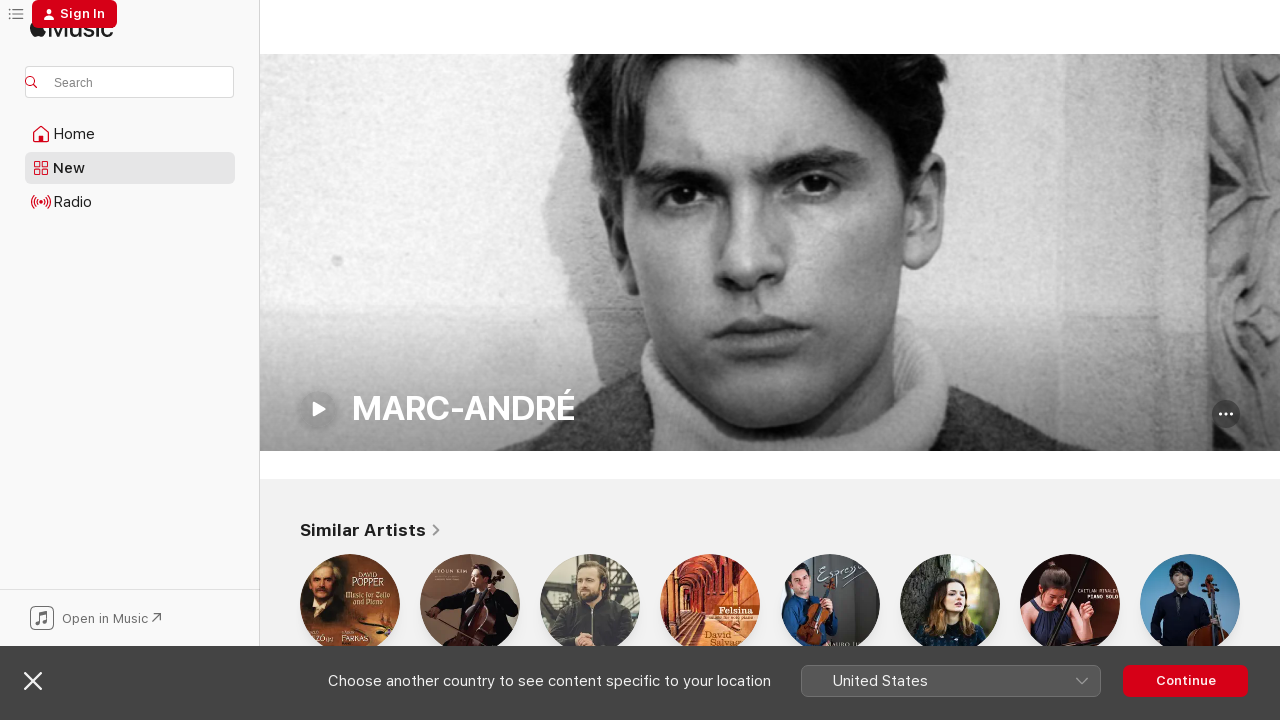

--- FILE ---
content_type: text/html
request_url: https://music.apple.com/at/artist/marc-andr%C3%A9/1645575104?l=en-GB
body_size: 15142
content:
<!DOCTYPE html>
<html dir="ltr" lang="en-GB">
    <head>
        <!-- prettier-ignore -->
        <meta charset="utf-8">
        <!-- prettier-ignore -->
        <meta http-equiv="X-UA-Compatible" content="IE=edge">
        <!-- prettier-ignore -->
        <meta
            name="viewport"
            content="width=device-width,initial-scale=1,interactive-widget=resizes-content"
        >
        <!-- prettier-ignore -->
        <meta name="applicable-device" content="pc,mobile">
        <!-- prettier-ignore -->
        <meta name="referrer" content="strict-origin">
        <!-- prettier-ignore -->
        <link
            rel="apple-touch-icon"
            sizes="180x180"
            href="/assets/favicon/favicon-180.png"
        >
        <!-- prettier-ignore -->
        <link
            rel="icon"
            type="image/png"
            sizes="32x32"
            href="/assets/favicon/favicon-32.png"
        >
        <!-- prettier-ignore -->
        <link
            rel="icon"
            type="image/png"
            sizes="16x16"
            href="/assets/favicon/favicon-16.png"
        >
        <!-- prettier-ignore -->
        <link
            rel="mask-icon"
            href="/assets/favicon/favicon.svg"
            color="#fa233b"
        >
        <!-- prettier-ignore -->
        <link rel="manifest" href="/manifest.json">

        <title>‎MARC-ANDRÉ - Apple Music</title><!-- HEAD_svelte-1cypuwr_START --><link rel="preconnect" href="//www.apple.com/wss/fonts" crossorigin="anonymous"><link rel="stylesheet" href="//www.apple.com/wss/fonts?families=SF+Pro,v4%7CSF+Pro+Icons,v1&amp;display=swap" type="text/css" referrerpolicy="strict-origin-when-cross-origin"><!-- HEAD_svelte-1cypuwr_END --><!-- HEAD_svelte-eg3hvx_START -->    <meta name="description" content="Listen to music by MARC-ANDRÉ on Apple Music. Find top songs and albums by MARC-ANDRÉ."> <meta name="keywords" content="listen, MARC-ANDRÉ, music, songs, New Age, apple music"> <link rel="canonical" href="https://music.apple.com/at/artist/marc-andr%C3%A9/1645575104?l=en-GB">     <meta name="al:ios:app_store_id" content="1108187390"> <meta name="al:ios:app_name" content="Apple Music"> <meta name="apple:content_id" content="1645575104"> <meta name="apple:title" content="MARC-ANDRÉ"> <meta name="apple:description" content="Listen to music by MARC-ANDRÉ on Apple Music. Find top songs and albums by MARC-ANDRÉ.">   <meta property="og:title" content="MARC-ANDRÉ on Apple Music"> <meta property="og:description" content="Listen to music by MARC-ANDRÉ on Apple Music."> <meta property="og:site_name" content="Apple Music - Web Player"> <meta property="og:url" content="https://music.apple.com/at/artist/marc-andr%C3%A9/1645575104"> <meta property="og:image" content="https://is1-ssl.mzstatic.com/image/thumb/AMCArtistImages126/v4/7b/b4/92/7bb4923b-f36f-b86a-df90-63c464f0bb30/93faceaa-cc22-40b3-b4f9-1b9820aff390_ami-identity-f221d446d938552db2794b737cd1d70f-2024-01-28T13-57-14.593Z_cropped.png/1200x630cw.png"> <meta property="og:image:secure_url" content="https://is1-ssl.mzstatic.com/image/thumb/AMCArtistImages126/v4/7b/b4/92/7bb4923b-f36f-b86a-df90-63c464f0bb30/93faceaa-cc22-40b3-b4f9-1b9820aff390_ami-identity-f221d446d938552db2794b737cd1d70f-2024-01-28T13-57-14.593Z_cropped.png/1200x630cw.png"> <meta property="og:image:alt" content="MARC-ANDRÉ on Apple Music"> <meta property="og:image:width" content="1200"> <meta property="og:image:height" content="630"> <meta property="og:image:type" content="image/png"> <meta property="og:type" content="music.musician"> <meta property="og:locale" content="en_GB">        <meta name="twitter:title" content="MARC-ANDRÉ on Apple Music"> <meta name="twitter:description" content="Listen to music by MARC-ANDRÉ on Apple Music."> <meta name="twitter:site" content="@AppleMusic"> <meta name="twitter:image" content="https://is1-ssl.mzstatic.com/image/thumb/AMCArtistImages126/v4/7b/b4/92/7bb4923b-f36f-b86a-df90-63c464f0bb30/93faceaa-cc22-40b3-b4f9-1b9820aff390_ami-identity-f221d446d938552db2794b737cd1d70f-2024-01-28T13-57-14.593Z_cropped.png/1200x630cw.png"> <meta name="twitter:image:alt" content="MARC-ANDRÉ on Apple Music"> <meta name="twitter:card" content="summary_large_image">       <!-- HTML_TAG_START -->
                <script id=schema:music-group type="application/ld+json">
                    {"@context":"http://schema.org","@type":"MusicGroup","name":"MARC-ANDRÉ","description":"Listen to music by MARC-ANDRÉ on Apple Music. Find top songs and albums by MARC-ANDRÉ.","image":"https://is1-ssl.mzstatic.com/image/thumb/AMCArtistImages126/v4/7b/b4/92/7bb4923b-f36f-b86a-df90-63c464f0bb30/93faceaa-cc22-40b3-b4f9-1b9820aff390_ami-identity-f221d446d938552db2794b737cd1d70f-2024-01-28T13-57-14.593Z_cropped.png/486x486bb.png","genre":["New Age"],"tracks":[],"albums":[],"url":"https://music.apple.com/at/artist/marc-andr%C3%A9/1645575104?l=en-GB","potentialAction":{"@type":"ListenAction","expectsAcceptanceOf":{"@type":"Offer","category":"free"},"target":{"@type":"EntryPoint","actionPlatform":"https://music.apple.com/at/artist/marc-andr%C3%A9/1645575104?l=en-GB"}}}
                </script>
                <!-- HTML_TAG_END -->    <!-- HEAD_svelte-eg3hvx_END -->
      <script type="module" crossorigin src="/assets/index~8a6f659a1b.js"></script>
      <link rel="stylesheet" href="/assets/index~99bed3cf08.css">
      <script type="module">import.meta.url;import("_").catch(()=>1);async function* g(){};window.__vite_is_modern_browser=true;</script>
      <script type="module">!function(){if(window.__vite_is_modern_browser)return;console.warn("vite: loading legacy chunks, syntax error above and the same error below should be ignored");var e=document.getElementById("vite-legacy-polyfill"),n=document.createElement("script");n.src=e.src,n.onload=function(){System.import(document.getElementById('vite-legacy-entry').getAttribute('data-src'))},document.body.appendChild(n)}();</script>
    </head>
    <body>
        <script src="/assets/focus-visible/focus-visible.min.js"></script>
        
        <script
            async
            src="/includes/js-cdn/musickit/v3/amp/musickit.js"
        ></script>
        <script
            type="module"
            async
            src="/includes/js-cdn/musickit/v3/components/musickit-components/musickit-components.esm.js"
        ></script>
        <script
            nomodule
            async
            src="/includes/js-cdn/musickit/v3/components/musickit-components/musickit-components.js"
        ></script>
        <svg style="display: none" xmlns="http://www.w3.org/2000/svg">
            <symbol id="play-circle-fill" viewBox="0 0 60 60">
                <path
                    class="icon-circle-fill__circle"
                    fill="var(--iconCircleFillBG, transparent)"
                    d="M30 60c16.411 0 30-13.617 30-30C60 13.588 46.382 0 29.971 0 13.588 0 .001 13.588.001 30c0 16.383 13.617 30 30 30Z"
                />
                <path
                    fill="var(--iconFillArrow, var(--keyColor, black))"
                    d="M24.411 41.853c-1.41.853-3.028.177-3.028-1.294V19.47c0-1.44 1.735-2.058 3.028-1.294l17.265 10.235a1.89 1.89 0 0 1 0 3.265L24.411 41.853Z"
                />
            </symbol>
        </svg>
        <div class="body-container">
              <div class="app-container svelte-t3vj1e" data-testid="app-container">   <div class="header svelte-rjjbqs" data-testid="header"><nav data-testid="navigation" class="navigation svelte-13li0vp"><div class="navigation__header svelte-13li0vp"><div data-testid="logo" class="logo svelte-1o7dz8w"> <a aria-label="Apple Music" role="img" href="https://music.apple.com/at/home?l=en" class="svelte-1o7dz8w"><svg height="20" viewBox="0 0 83 20" width="83" xmlns="http://www.w3.org/2000/svg" class="logo" aria-hidden="true"><path d="M34.752 19.746V6.243h-.088l-5.433 13.503h-2.074L21.711 6.243h-.087v13.503h-2.548V1.399h3.235l5.833 14.621h.1l5.82-14.62h3.248v18.347h-2.56zm16.649 0h-2.586v-2.263h-.062c-.725 1.602-2.061 2.504-4.072 2.504-2.86 0-4.61-1.894-4.61-4.958V6.37h2.698v8.125c0 2.034.95 3.127 2.81 3.127 1.95 0 3.124-1.373 3.124-3.458V6.37H51.4v13.376zm7.394-13.618c3.06 0 5.046 1.73 5.134 4.196h-2.536c-.15-1.296-1.087-2.11-2.598-2.11-1.462 0-2.436.724-2.436 1.793 0 .839.6 1.41 2.023 1.741l2.136.496c2.686.636 3.71 1.704 3.71 3.636 0 2.442-2.236 4.12-5.333 4.12-3.285 0-5.26-1.64-5.509-4.183h2.673c.25 1.398 1.187 2.085 2.836 2.085 1.623 0 2.623-.687 2.623-1.78 0-.865-.487-1.373-1.924-1.704l-2.136-.508c-2.498-.585-3.735-1.806-3.735-3.75 0-2.391 2.049-4.032 5.072-4.032zM66.1 2.836c0-.878.7-1.577 1.561-1.577.862 0 1.55.7 1.55 1.577 0 .864-.688 1.576-1.55 1.576a1.573 1.573 0 0 1-1.56-1.576zm.212 3.534h2.698v13.376h-2.698zm14.089 4.603c-.275-1.424-1.324-2.556-3.085-2.556-2.086 0-3.46 1.767-3.46 4.64 0 2.938 1.386 4.642 3.485 4.642 1.66 0 2.748-.928 3.06-2.48H83C82.713 18.067 80.477 20 77.317 20c-3.76 0-6.208-2.62-6.208-6.942 0-4.247 2.448-6.93 6.183-6.93 3.385 0 5.446 2.213 5.683 4.845h-2.573zM10.824 3.189c-.698.834-1.805 1.496-2.913 1.398-.145-1.128.41-2.33 1.036-3.065C9.644.662 10.848.05 11.835 0c.121 1.178-.336 2.33-1.01 3.19zm.999 1.619c.624.049 2.425.244 3.578 1.98-.096.074-2.137 1.272-2.113 3.79.024 3.01 2.593 4.012 2.617 4.037-.024.074-.407 1.419-1.344 2.812-.817 1.224-1.657 2.422-3.002 2.447-1.297.024-1.73-.783-3.218-.783-1.489 0-1.97.758-3.194.807-1.297.048-2.28-1.297-3.097-2.52C.368 14.908-.904 10.408.825 7.375c.84-1.516 2.377-2.47 4.034-2.495 1.273-.023 2.45.857 3.218.857.769 0 2.137-1.027 3.746-.93z"></path></svg></a>   </div> <div class="search-input-wrapper svelte-nrtdem" data-testid="search-input"><div data-testid="amp-search-input" aria-controls="search-suggestions" aria-expanded="false" aria-haspopup="listbox" aria-owns="search-suggestions" class="search-input-container svelte-rg26q6" tabindex="-1" role=""><div class="flex-container svelte-rg26q6"><form id="search-input-form" class="svelte-rg26q6"><svg height="16" width="16" viewBox="0 0 16 16" class="search-svg" aria-hidden="true"><path d="M11.87 10.835c.018.015.035.03.051.047l3.864 3.863a.735.735 0 1 1-1.04 1.04l-3.863-3.864a.744.744 0 0 1-.047-.051 6.667 6.667 0 1 1 1.035-1.035zM6.667 12a5.333 5.333 0 1 0 0-10.667 5.333 5.333 0 0 0 0 10.667z"></path></svg> <input aria-autocomplete="list" aria-multiline="false" aria-controls="search-suggestions" aria-label="Search" placeholder="Search" spellcheck="false" autocomplete="off" autocorrect="off" autocapitalize="off" type="text" inputmode="search" class="search-input__text-field svelte-rg26q6" data-testid="search-input__text-field"></form> </div> <div data-testid="search-scope-bar"></div>   </div> </div></div> <div data-testid="navigation-content" class="navigation__content svelte-13li0vp" id="navigation" aria-hidden="false"><div class="navigation__scrollable-container svelte-13li0vp"><div data-testid="navigation-items-primary" class="navigation-items navigation-items--primary svelte-ng61m8"> <ul class="navigation-items__list svelte-ng61m8">  <li class="navigation-item navigation-item__home svelte-1a5yt87" aria-selected="false" data-testid="navigation-item"> <a href="https://music.apple.com/at/home?l=en" class="navigation-item__link svelte-1a5yt87" role="button" data-testid="home" aria-pressed="false"><div class="navigation-item__content svelte-zhx7t9"> <span class="navigation-item__icon svelte-zhx7t9"> <svg width="24" height="24" viewBox="0 0 24 24" xmlns="http://www.w3.org/2000/svg" aria-hidden="true"><path d="M5.93 20.16a1.94 1.94 0 0 1-1.43-.502c-.334-.335-.502-.794-.502-1.393v-7.142c0-.362.062-.688.177-.953.123-.264.326-.529.6-.75l6.145-5.157c.176-.141.344-.247.52-.318.176-.07.362-.105.564-.105.194 0 .388.035.565.105.176.07.352.177.52.318l6.146 5.158c.273.23.467.476.59.75.124.264.177.59.177.96v7.134c0 .59-.159 1.058-.503 1.393-.335.335-.811.503-1.428.503H5.929Zm12.14-1.172c.221 0 .406-.07.547-.212a.688.688 0 0 0 .22-.511v-7.142c0-.177-.026-.344-.087-.459a.97.97 0 0 0-.265-.353l-6.154-5.149a.756.756 0 0 0-.177-.115.37.37 0 0 0-.15-.035.37.37 0 0 0-.158.035l-.177.115-6.145 5.15a.982.982 0 0 0-.274.352 1.13 1.13 0 0 0-.088.468v7.133c0 .203.08.379.23.511a.744.744 0 0 0 .546.212h12.133Zm-8.323-4.7c0-.176.062-.326.177-.432a.6.6 0 0 1 .423-.159h3.315c.176 0 .326.053.432.16s.159.255.159.431v4.973H9.756v-4.973Z"></path></svg> </span> <span class="navigation-item__label svelte-zhx7t9"> Home </span> </div></a>  </li>  <li class="navigation-item navigation-item__new svelte-1a5yt87" aria-selected="false" data-testid="navigation-item"> <a href="https://music.apple.com/at/new?l=en" class="navigation-item__link svelte-1a5yt87" role="button" data-testid="new" aria-pressed="false"><div class="navigation-item__content svelte-zhx7t9"> <span class="navigation-item__icon svelte-zhx7t9"> <svg height="24" viewBox="0 0 24 24" width="24" aria-hidden="true"><path d="M9.92 11.354c.966 0 1.453-.487 1.453-1.49v-3.4c0-1.004-.487-1.483-1.453-1.483H6.452C5.487 4.981 5 5.46 5 6.464v3.4c0 1.003.487 1.49 1.452 1.49zm7.628 0c.965 0 1.452-.487 1.452-1.49v-3.4c0-1.004-.487-1.483-1.452-1.483h-3.46c-.974 0-1.46.479-1.46 1.483v3.4c0 1.003.486 1.49 1.46 1.49zm-7.65-1.073h-3.43c-.266 0-.396-.137-.396-.418v-3.4c0-.273.13-.41.396-.41h3.43c.265 0 .402.137.402.41v3.4c0 .281-.137.418-.403.418zm7.634 0h-3.43c-.273 0-.402-.137-.402-.418v-3.4c0-.273.129-.41.403-.41h3.43c.265 0 .395.137.395.41v3.4c0 .281-.13.418-.396.418zm-7.612 8.7c.966 0 1.453-.48 1.453-1.483v-3.407c0-.996-.487-1.483-1.453-1.483H6.452c-.965 0-1.452.487-1.452 1.483v3.407c0 1.004.487 1.483 1.452 1.483zm7.628 0c.965 0 1.452-.48 1.452-1.483v-3.407c0-.996-.487-1.483-1.452-1.483h-3.46c-.974 0-1.46.487-1.46 1.483v3.407c0 1.004.486 1.483 1.46 1.483zm-7.65-1.072h-3.43c-.266 0-.396-.137-.396-.41v-3.4c0-.282.13-.418.396-.418h3.43c.265 0 .402.136.402.418v3.4c0 .273-.137.41-.403.41zm7.634 0h-3.43c-.273 0-.402-.137-.402-.41v-3.4c0-.282.129-.418.403-.418h3.43c.265 0 .395.136.395.418v3.4c0 .273-.13.41-.396.41z" fill-opacity=".95"></path></svg> </span> <span class="navigation-item__label svelte-zhx7t9"> New </span> </div></a>  </li>  <li class="navigation-item navigation-item__radio svelte-1a5yt87" aria-selected="false" data-testid="navigation-item"> <a href="https://music.apple.com/at/radio?l=en" class="navigation-item__link svelte-1a5yt87" role="button" data-testid="radio" aria-pressed="false"><div class="navigation-item__content svelte-zhx7t9"> <span class="navigation-item__icon svelte-zhx7t9"> <svg width="24" height="24" viewBox="0 0 24 24" xmlns="http://www.w3.org/2000/svg" aria-hidden="true"><path d="M19.359 18.57C21.033 16.818 22 14.461 22 11.89s-.967-4.93-2.641-6.68c-.276-.292-.653-.26-.868-.023-.222.246-.176.591.085.868 1.466 1.535 2.272 3.593 2.272 5.835 0 2.241-.806 4.3-2.272 5.835-.261.268-.307.621-.085.86.215.245.592.276.868-.016zm-13.85.014c.222-.238.176-.59-.085-.86-1.474-1.535-2.272-3.593-2.272-5.834 0-2.242.798-4.3 2.272-5.835.261-.277.307-.622.085-.868-.215-.238-.592-.269-.868.023C2.967 6.96 2 9.318 2 11.89s.967 4.929 2.641 6.68c.276.29.653.26.868.014zm1.957-1.873c.223-.253.162-.583-.1-.867-.951-1.068-1.473-2.45-1.473-3.954 0-1.505.522-2.887 1.474-3.954.26-.284.322-.614.1-.876-.23-.26-.622-.26-.891.039-1.175 1.274-1.827 2.963-1.827 4.79 0 1.82.652 3.517 1.827 4.784.269.3.66.307.89.038zm9.958-.038c1.175-1.267 1.827-2.964 1.827-4.783 0-1.828-.652-3.517-1.827-4.791-.269-.3-.66-.3-.89-.039-.23.262-.162.592.092.876.96 1.067 1.481 2.449 1.481 3.954 0 1.504-.522 2.886-1.481 3.954-.254.284-.323.614-.092.867.23.269.621.261.89-.038zm-8.061-1.966c.23-.26.13-.568-.092-.883-.415-.522-.63-1.197-.63-1.934 0-.737.215-1.413.63-1.943.222-.307.322-.614.092-.875s-.653-.261-.906.054a4.385 4.385 0 0 0-.968 2.764 4.38 4.38 0 0 0 .968 2.756c.253.322.675.322.906.061zm6.18-.061a4.38 4.38 0 0 0 .968-2.756 4.385 4.385 0 0 0-.968-2.764c-.253-.315-.675-.315-.906-.054-.23.261-.138.568.092.875.415.53.63 1.206.63 1.943 0 .737-.215 1.412-.63 1.934-.23.315-.322.622-.092.883s.653.261.906-.061zm-3.547-.967c.96 0 1.789-.814 1.789-1.797s-.83-1.789-1.789-1.789c-.96 0-1.781.806-1.781 1.789 0 .983.821 1.797 1.781 1.797z"></path></svg> </span> <span class="navigation-item__label svelte-zhx7t9"> Radio </span> </div></a>  </li>  <li class="navigation-item navigation-item__search svelte-1a5yt87" aria-selected="false" data-testid="navigation-item"> <a href="https://music.apple.com/at/search?l=en" class="navigation-item__link svelte-1a5yt87" role="button" data-testid="search" aria-pressed="false"><div class="navigation-item__content svelte-zhx7t9"> <span class="navigation-item__icon svelte-zhx7t9"> <svg height="24" viewBox="0 0 24 24" width="24" aria-hidden="true"><path d="M17.979 18.553c.476 0 .813-.366.813-.835a.807.807 0 0 0-.235-.586l-3.45-3.457a5.61 5.61 0 0 0 1.158-3.413c0-3.098-2.535-5.633-5.633-5.633C7.542 4.63 5 7.156 5 10.262c0 3.098 2.534 5.632 5.632 5.632a5.614 5.614 0 0 0 3.274-1.055l3.472 3.472a.835.835 0 0 0 .6.242zm-7.347-3.875c-2.417 0-4.416-2-4.416-4.416 0-2.417 2-4.417 4.416-4.417 2.417 0 4.417 2 4.417 4.417s-2 4.416-4.417 4.416z" fill-opacity=".95"></path></svg> </span> <span class="navigation-item__label svelte-zhx7t9"> Search </span> </div></a>  </li></ul> </div>   </div> <div class="navigation__native-cta"><div slot="native-cta"><div data-testid="native-cta" class="native-cta svelte-6xh86f  native-cta--authenticated"><button class="native-cta__button svelte-6xh86f" data-testid="native-cta-button"><span class="native-cta__app-icon svelte-6xh86f"><svg width="24" height="24" xmlns="http://www.w3.org/2000/svg" xml:space="preserve" style="fill-rule:evenodd;clip-rule:evenodd;stroke-linejoin:round;stroke-miterlimit:2" viewBox="0 0 24 24" slot="app-icon" aria-hidden="true"><path d="M22.567 1.496C21.448.393 19.956.045 17.293.045H6.566c-2.508 0-4.028.376-5.12 1.465C.344 2.601 0 4.09 0 6.611v10.727c0 2.695.33 4.18 1.432 5.257 1.106 1.103 2.595 1.45 5.275 1.45h10.586c2.663 0 4.169-.347 5.274-1.45C23.656 21.504 24 20.033 24 17.338V6.752c0-2.694-.344-4.179-1.433-5.256Zm.411 4.9v11.299c0 1.898-.338 3.286-1.188 4.137-.851.864-2.256 1.191-4.141 1.191H6.35c-1.884 0-3.303-.341-4.154-1.191-.85-.851-1.174-2.239-1.174-4.137V6.54c0-2.014.324-3.445 1.16-4.295.851-.864 2.312-1.177 4.313-1.177h11.154c1.885 0 3.29.341 4.141 1.191.864.85 1.188 2.239 1.188 4.137Z" style="fill-rule:nonzero"></path><path d="M7.413 19.255c.987 0 2.48-.728 2.48-2.672v-6.385c0-.35.063-.428.378-.494l5.298-1.095c.351-.067.534.025.534.333l.035 4.286c0 .337-.182.586-.53.652l-1.014.228c-1.361.3-2.007.923-2.007 1.937 0 1.017.79 1.748 1.926 1.748.986 0 2.444-.679 2.444-2.64V5.654c0-.636-.279-.821-1.016-.66L9.646 6.298c-.448.091-.674.329-.674.699l.035 7.697c0 .336-.148.546-.446.613l-1.067.21c-1.329.266-1.986.93-1.986 1.993 0 1.017.786 1.745 1.905 1.745Z" style="fill-rule:nonzero"></path></svg></span> <span class="native-cta__label svelte-6xh86f">Open in Music</span> <span class="native-cta__arrow svelte-6xh86f"><svg height="16" width="16" viewBox="0 0 16 16" class="native-cta-action" aria-hidden="true"><path d="M1.559 16 13.795 3.764v8.962H16V0H3.274v2.205h8.962L0 14.441 1.559 16z"></path></svg></span></button> </div>  </div></div></div> </nav> </div>  <div class="player-bar player-bar__floating-player svelte-1rr9v04" data-testid="player-bar" aria-label="Music controls" aria-hidden="false">   </div>   <div id="scrollable-page" class="scrollable-page svelte-mt0bfj" data-main-content data-testid="main-section" aria-hidden="false"><main data-testid="main" class="svelte-bzjlhs"><div class="content-container svelte-bzjlhs" data-testid="content-container"><div class="search-input-wrapper svelte-nrtdem" data-testid="search-input"><div data-testid="amp-search-input" aria-controls="search-suggestions" aria-expanded="false" aria-haspopup="listbox" aria-owns="search-suggestions" class="search-input-container svelte-rg26q6" tabindex="-1" role=""><div class="flex-container svelte-rg26q6"><form id="search-input-form" class="svelte-rg26q6"><svg height="16" width="16" viewBox="0 0 16 16" class="search-svg" aria-hidden="true"><path d="M11.87 10.835c.018.015.035.03.051.047l3.864 3.863a.735.735 0 1 1-1.04 1.04l-3.863-3.864a.744.744 0 0 1-.047-.051 6.667 6.667 0 1 1 1.035-1.035zM6.667 12a5.333 5.333 0 1 0 0-10.667 5.333 5.333 0 0 0 0 10.667z"></path></svg> <input value="" aria-autocomplete="list" aria-multiline="false" aria-controls="search-suggestions" aria-label="Search" placeholder="Search" spellcheck="false" autocomplete="off" autocorrect="off" autocapitalize="off" type="text" inputmode="search" class="search-input__text-field svelte-rg26q6" data-testid="search-input__text-field"></form> </div> <div data-testid="search-scope-bar"> </div>   </div> </div>      <div class="section svelte-wa5vzl" data-testid="section-container" aria-label="Featured"> <div class="section-content svelte-wa5vzl" data-testid="section-content"> <div data-testid="artist-detail-header" class="artist-header svelte-1xfsgte artist-header--fixed" style="--background-image: url(https://is1-ssl.mzstatic.com/image/thumb/AMCArtistImages126/v4/7b/b4/92/7bb4923b-f36f-b86a-df90-63c464f0bb30/93faceaa-cc22-40b3-b4f9-1b9820aff390_ami-identity-f221d446d938552db2794b737cd1d70f-2024-01-28T13-57-14.593Z_cropped.png/2400x933vf-60.jpg);
                --background-image-xs: url(https://is1-ssl.mzstatic.com/image/thumb/AMCArtistImages126/v4/7b/b4/92/7bb4923b-f36f-b86a-df90-63c464f0bb30/93faceaa-cc22-40b3-b4f9-1b9820aff390_ami-identity-f221d446d938552db2794b737cd1d70f-2024-01-28T13-57-14.593Z_cropped.png/1478x646vf-60.jpg);
                --background-color: #ededed;"><div class="artist-header__circular-artwork-container svelte-1xfsgte"><div class="artist-header__circular-artwork-gradient svelte-1xfsgte"><div class="ellipse-lockup svelte-f2g5g5" data-testid="ellipse-lockup"><div class="artwork svelte-f2g5g5" aria-hidden="true"><div data-testid="artwork-component" class="artwork-component artwork-component--aspect-ratio artwork-component--orientation-square svelte-uduhys    artwork-component--fullwidth    artwork-component--has-borders" style="
            --artwork-bg-color: #ededed;
            --aspect-ratio: 1;
            --placeholder-bg-color: #ededed;
       ">   <picture class="svelte-uduhys"><source sizes="190px" srcset="https://is1-ssl.mzstatic.com/image/thumb/AMCArtistImages126/v4/7b/b4/92/7bb4923b-f36f-b86a-df90-63c464f0bb30/93faceaa-cc22-40b3-b4f9-1b9820aff390_ami-identity-f221d446d938552db2794b737cd1d70f-2024-01-28T13-57-14.593Z_cropped.png/190x190cc.webp 190w,https://is1-ssl.mzstatic.com/image/thumb/AMCArtistImages126/v4/7b/b4/92/7bb4923b-f36f-b86a-df90-63c464f0bb30/93faceaa-cc22-40b3-b4f9-1b9820aff390_ami-identity-f221d446d938552db2794b737cd1d70f-2024-01-28T13-57-14.593Z_cropped.png/380x380cc.webp 380w" type="image/webp"> <source sizes="190px" srcset="https://is1-ssl.mzstatic.com/image/thumb/AMCArtistImages126/v4/7b/b4/92/7bb4923b-f36f-b86a-df90-63c464f0bb30/93faceaa-cc22-40b3-b4f9-1b9820aff390_ami-identity-f221d446d938552db2794b737cd1d70f-2024-01-28T13-57-14.593Z_cropped.png/190x190cc-60.jpg 190w,https://is1-ssl.mzstatic.com/image/thumb/AMCArtistImages126/v4/7b/b4/92/7bb4923b-f36f-b86a-df90-63c464f0bb30/93faceaa-cc22-40b3-b4f9-1b9820aff390_ami-identity-f221d446d938552db2794b737cd1d70f-2024-01-28T13-57-14.593Z_cropped.png/380x380cc-60.jpg 380w" type="image/jpeg"> <img alt="" class="artwork-component__contents artwork-component__image svelte-uduhys" loading="lazy" src="/assets/artwork/1x1.gif" role="presentation" decoding="async" width="190" height="190" fetchpriority="auto" style="opacity: 1;"></picture> </div></div> <div class="text-container svelte-f2g5g5">  </div> </div></div> <div class="artist-header__circular-artwork svelte-1xfsgte"><div class="ellipse-lockup svelte-f2g5g5" data-testid="ellipse-lockup"><div class="artwork svelte-f2g5g5" aria-hidden="true"><div data-testid="artwork-component" class="artwork-component artwork-component--aspect-ratio artwork-component--orientation-square svelte-uduhys    artwork-component--fullwidth    artwork-component--has-borders" style="
            --artwork-bg-color: #ededed;
            --aspect-ratio: 1;
            --placeholder-bg-color: #ededed;
       ">   <picture class="svelte-uduhys"><source sizes="190px" srcset="https://is1-ssl.mzstatic.com/image/thumb/AMCArtistImages126/v4/7b/b4/92/7bb4923b-f36f-b86a-df90-63c464f0bb30/93faceaa-cc22-40b3-b4f9-1b9820aff390_ami-identity-f221d446d938552db2794b737cd1d70f-2024-01-28T13-57-14.593Z_cropped.png/190x190cc.webp 190w,https://is1-ssl.mzstatic.com/image/thumb/AMCArtistImages126/v4/7b/b4/92/7bb4923b-f36f-b86a-df90-63c464f0bb30/93faceaa-cc22-40b3-b4f9-1b9820aff390_ami-identity-f221d446d938552db2794b737cd1d70f-2024-01-28T13-57-14.593Z_cropped.png/380x380cc.webp 380w" type="image/webp"> <source sizes="190px" srcset="https://is1-ssl.mzstatic.com/image/thumb/AMCArtistImages126/v4/7b/b4/92/7bb4923b-f36f-b86a-df90-63c464f0bb30/93faceaa-cc22-40b3-b4f9-1b9820aff390_ami-identity-f221d446d938552db2794b737cd1d70f-2024-01-28T13-57-14.593Z_cropped.png/190x190cc-60.jpg 190w,https://is1-ssl.mzstatic.com/image/thumb/AMCArtistImages126/v4/7b/b4/92/7bb4923b-f36f-b86a-df90-63c464f0bb30/93faceaa-cc22-40b3-b4f9-1b9820aff390_ami-identity-f221d446d938552db2794b737cd1d70f-2024-01-28T13-57-14.593Z_cropped.png/380x380cc-60.jpg 380w" type="image/jpeg"> <img alt="MARC-ANDRÉ" class="artwork-component__contents artwork-component__image svelte-uduhys" loading="lazy" src="/assets/artwork/1x1.gif" role="presentation" decoding="async" width="190" height="190" fetchpriority="auto" style="opacity: 1;"></picture> </div></div> <div class="text-container svelte-f2g5g5">  </div> </div></div></div> <div class="artist-header__name-container svelte-1xfsgte"> <h1 data-testid="artist-header-name" class="artist-header__name svelte-1xfsgte">MARC-ANDRÉ</h1>  <span class="artist-header__play-button svelte-1xfsgte"><button aria-label="Play" class="play-button svelte-19j07e7 play-button--platter    is-stand-alone    is-filled" data-testid="play-button"><svg aria-hidden="true" class="icon play-svg" data-testid="play-icon" iconState="play"><use href="#play-circle-fill"></use></svg> </button></span>   <span class="artist-header__context-menu svelte-1xfsgte"><amp-contextual-menu-button config="[object Object]" class="svelte-1sn4kz"> <span aria-label="MORE" class="more-button svelte-1sn4kz more-button--platter  more-button--material" data-testid="more-button" slot="trigger-content"><svg width="28" height="28" viewBox="0 0 28 28" class="glyph" xmlns="http://www.w3.org/2000/svg"><circle fill="var(--iconCircleFill, transparent)" cx="14" cy="14" r="14"></circle><path fill="var(--iconEllipsisFill, white)" d="M10.105 14c0-.87-.687-1.55-1.564-1.55-.862 0-1.557.695-1.557 1.55 0 .848.695 1.55 1.557 1.55.855 0 1.564-.702 1.564-1.55zm5.437 0c0-.87-.68-1.55-1.542-1.55A1.55 1.55 0 0012.45 14c0 .848.695 1.55 1.55 1.55.848 0 1.542-.702 1.542-1.55zm5.474 0c0-.87-.687-1.55-1.557-1.55-.87 0-1.564.695-1.564 1.55 0 .848.694 1.55 1.564 1.55.848 0 1.557-.702 1.557-1.55z"></path></svg></span> </amp-contextual-menu-button></span></div> </div></div>   </div><div class="section svelte-wa5vzl" data-testid="section-container"> <div class="section-content svelte-wa5vzl" data-testid="section-content"> <div class="spacer-wrapper svelte-14fis98"></div></div>   </div><div class="section svelte-wa5vzl      section--alternate" data-testid="section-container"> <div class="section-content svelte-wa5vzl" data-testid="section-content"> <div class="spacer-wrapper svelte-14fis98"></div></div>   </div><div class="section svelte-wa5vzl      section--alternate" data-testid="section-container" aria-label="Similar Artists"> <div class="section-content svelte-wa5vzl" data-testid="section-content"><div class="header svelte-rnrb59">  <div class="header-title-wrapper svelte-rnrb59">   <h2 class="title svelte-rnrb59 title-link" data-testid="header-title"><button type="button" class="title__button svelte-rnrb59" role="link" tabindex="0"><span class="dir-wrapper" dir="auto">Similar Artists</span> <svg class="chevron" xmlns="http://www.w3.org/2000/svg" viewBox="0 0 64 64" aria-hidden="true"><path d="M19.817 61.863c1.48 0 2.672-.515 3.702-1.546l24.243-23.63c1.352-1.385 1.996-2.737 2.028-4.443 0-1.674-.644-3.09-2.028-4.443L23.519 4.138c-1.03-.998-2.253-1.513-3.702-1.513-2.994 0-5.409 2.382-5.409 5.344 0 1.481.612 2.833 1.739 3.96l20.99 20.347-20.99 20.283c-1.127 1.126-1.739 2.478-1.739 3.96 0 2.93 2.415 5.344 5.409 5.344Z"></path></svg></button></h2> </div>   </div>   <div class="svelte-1dd7dqt shelf"><section data-testid="shelf-component" class="shelf-grid shelf-grid--onhover svelte-12rmzef" style="
            --grid-max-content-xsmall: 94px; --grid-column-gap-xsmall: 10px; --grid-row-gap-xsmall: 24px; --grid-small: 6; --grid-column-gap-small: 20px; --grid-row-gap-small: 24px; --grid-medium: 8; --grid-column-gap-medium: 20px; --grid-row-gap-medium: 24px; --grid-large: 10; --grid-column-gap-large: 20px; --grid-row-gap-large: 24px; --grid-xlarge: 10; --grid-column-gap-xlarge: 20px; --grid-row-gap-xlarge: 24px;
            --grid-type: H;
            --grid-rows: 1;
            --standard-lockup-shadow-offset: 15px;
            
        "> <div class="shelf-grid__body svelte-12rmzef" data-testid="shelf-body">   <button disabled aria-label="Previous Page" type="button" class="shelf-grid-nav__arrow shelf-grid-nav__arrow--left svelte-1xmivhv" data-testid="shelf-button-left" style="--offset: 
                        calc(10px * -1);
                    ;"><svg viewBox="0 0 9 31" xmlns="http://www.w3.org/2000/svg"><path d="M5.275 29.46a1.61 1.61 0 0 0 1.456 1.077c1.018 0 1.772-.737 1.772-1.737 0-.526-.277-1.186-.449-1.62l-4.68-11.912L8.05 3.363c.172-.442.45-1.116.45-1.625A1.702 1.702 0 0 0 6.728.002a1.603 1.603 0 0 0-1.456 1.09L.675 12.774c-.301.775-.677 1.744-.677 2.495 0 .754.376 1.705.677 2.498L5.272 29.46Z"></path></svg></button> <ul slot="shelf-content" class="shelf-grid__list shelf-grid__list--grid-type-H shelf-grid__list--grid-rows-1 svelte-12rmzef" role="list" tabindex="-1" data-testid="shelf-item-list">   <li class="shelf-grid__list-item svelte-12rmzef" data-index="0" aria-hidden="true"><div class="svelte-12rmzef"> <div class="ellipse-lockup-wrapper svelte-i6muqu" data-testid="ellipse-lockup-wrapper"><a data-testid="click-action" class="click-action svelte-c0t0j2" href="https://music.apple.com/at/artist/l%C3%A1szl%C3%B3-mez%C5%91-jr/421297913?l=en-GB"><div class="ellipse-lockup svelte-f2g5g5 content-container" data-testid="ellipse-lockup"><div class="artwork svelte-f2g5g5" aria-hidden="true"> <div data-testid="artwork-component" class="artwork-component artwork-component--aspect-ratio artwork-component--orientation-square svelte-uduhys    artwork-component--fullwidth    artwork-component--has-borders" style="
            --artwork-bg-color: #231c16;
            --aspect-ratio: 1;
            --placeholder-bg-color: #231c16;
       ">   <picture class="svelte-uduhys"><source sizes=" (max-width:999px) 160px,(min-width:1000px) and (max-width:1319px) 190px,(min-width:1320px) and (max-width:1679px) 220px,243px" srcset="https://is1-ssl.mzstatic.com/image/thumb/Music/32/06/0d/mzi.exaavlvj.jpg/160x160cc.webp 160w,https://is1-ssl.mzstatic.com/image/thumb/Music/32/06/0d/mzi.exaavlvj.jpg/190x190cc.webp 190w,https://is1-ssl.mzstatic.com/image/thumb/Music/32/06/0d/mzi.exaavlvj.jpg/220x220cc.webp 220w,https://is1-ssl.mzstatic.com/image/thumb/Music/32/06/0d/mzi.exaavlvj.jpg/243x243cc.webp 243w,https://is1-ssl.mzstatic.com/image/thumb/Music/32/06/0d/mzi.exaavlvj.jpg/320x320cc.webp 320w,https://is1-ssl.mzstatic.com/image/thumb/Music/32/06/0d/mzi.exaavlvj.jpg/380x380cc.webp 380w,https://is1-ssl.mzstatic.com/image/thumb/Music/32/06/0d/mzi.exaavlvj.jpg/440x440cc.webp 440w,https://is1-ssl.mzstatic.com/image/thumb/Music/32/06/0d/mzi.exaavlvj.jpg/486x486cc.webp 486w" type="image/webp"> <source sizes=" (max-width:999px) 160px,(min-width:1000px) and (max-width:1319px) 190px,(min-width:1320px) and (max-width:1679px) 220px,243px" srcset="https://is1-ssl.mzstatic.com/image/thumb/Music/32/06/0d/mzi.exaavlvj.jpg/160x160cc-60.jpg 160w,https://is1-ssl.mzstatic.com/image/thumb/Music/32/06/0d/mzi.exaavlvj.jpg/190x190cc-60.jpg 190w,https://is1-ssl.mzstatic.com/image/thumb/Music/32/06/0d/mzi.exaavlvj.jpg/220x220cc-60.jpg 220w,https://is1-ssl.mzstatic.com/image/thumb/Music/32/06/0d/mzi.exaavlvj.jpg/243x243cc-60.jpg 243w,https://is1-ssl.mzstatic.com/image/thumb/Music/32/06/0d/mzi.exaavlvj.jpg/320x320cc-60.jpg 320w,https://is1-ssl.mzstatic.com/image/thumb/Music/32/06/0d/mzi.exaavlvj.jpg/380x380cc-60.jpg 380w,https://is1-ssl.mzstatic.com/image/thumb/Music/32/06/0d/mzi.exaavlvj.jpg/440x440cc-60.jpg 440w,https://is1-ssl.mzstatic.com/image/thumb/Music/32/06/0d/mzi.exaavlvj.jpg/486x486cc-60.jpg 486w" type="image/jpeg"> <img alt="" class="artwork-component__contents artwork-component__image svelte-uduhys" loading="lazy" src="/assets/artwork/1x1.gif" role="presentation" decoding="async" width="243" height="243" fetchpriority="auto" style="opacity: 1;"></picture> </div> </div> <div class="text-container svelte-f2g5g5">  <div class="multiline-clamp svelte-1a7gcr6 multiline-clamp--overflow" style="--mc-lineClamp: var(--defaultClampOverride, 2);" role="text"> <span class="multiline-clamp__text svelte-1a7gcr6"><h3 data-testid="ellipse-lockup__title" class="title svelte-f2g5g5">László Mező (jr.)</h3></span> </div> </div> </div></a> <amp-contextual-menu-button config="[object Object]"></amp-contextual-menu-button> </div> </div></li>   <li class="shelf-grid__list-item svelte-12rmzef" data-index="1" aria-hidden="true"><div class="svelte-12rmzef"> <div class="ellipse-lockup-wrapper svelte-i6muqu" data-testid="ellipse-lockup-wrapper"><a data-testid="click-action" class="click-action svelte-c0t0j2" href="https://music.apple.com/at/artist/dae-youn-kim/1647746321?l=en-GB"><div class="ellipse-lockup svelte-f2g5g5 content-container" data-testid="ellipse-lockup"><div class="artwork svelte-f2g5g5" aria-hidden="true"> <div data-testid="artwork-component" class="artwork-component artwork-component--aspect-ratio artwork-component--orientation-square svelte-uduhys    artwork-component--fullwidth    artwork-component--has-borders" style="
            --artwork-bg-color: #775643;
            --aspect-ratio: 1;
            --placeholder-bg-color: #775643;
       ">   <picture class="svelte-uduhys"><source sizes=" (max-width:999px) 160px,(min-width:1000px) and (max-width:1319px) 190px,(min-width:1320px) and (max-width:1679px) 220px,243px" srcset="https://is1-ssl.mzstatic.com/image/thumb/Music122/v4/05/eb/6f/05eb6f23-16f8-41c2-9fd6-9f1b38cc7fac/1963620976676_cover.jpg/160x160cc.webp 160w,https://is1-ssl.mzstatic.com/image/thumb/Music122/v4/05/eb/6f/05eb6f23-16f8-41c2-9fd6-9f1b38cc7fac/1963620976676_cover.jpg/190x190cc.webp 190w,https://is1-ssl.mzstatic.com/image/thumb/Music122/v4/05/eb/6f/05eb6f23-16f8-41c2-9fd6-9f1b38cc7fac/1963620976676_cover.jpg/220x220cc.webp 220w,https://is1-ssl.mzstatic.com/image/thumb/Music122/v4/05/eb/6f/05eb6f23-16f8-41c2-9fd6-9f1b38cc7fac/1963620976676_cover.jpg/243x243cc.webp 243w,https://is1-ssl.mzstatic.com/image/thumb/Music122/v4/05/eb/6f/05eb6f23-16f8-41c2-9fd6-9f1b38cc7fac/1963620976676_cover.jpg/320x320cc.webp 320w,https://is1-ssl.mzstatic.com/image/thumb/Music122/v4/05/eb/6f/05eb6f23-16f8-41c2-9fd6-9f1b38cc7fac/1963620976676_cover.jpg/380x380cc.webp 380w,https://is1-ssl.mzstatic.com/image/thumb/Music122/v4/05/eb/6f/05eb6f23-16f8-41c2-9fd6-9f1b38cc7fac/1963620976676_cover.jpg/440x440cc.webp 440w,https://is1-ssl.mzstatic.com/image/thumb/Music122/v4/05/eb/6f/05eb6f23-16f8-41c2-9fd6-9f1b38cc7fac/1963620976676_cover.jpg/486x486cc.webp 486w" type="image/webp"> <source sizes=" (max-width:999px) 160px,(min-width:1000px) and (max-width:1319px) 190px,(min-width:1320px) and (max-width:1679px) 220px,243px" srcset="https://is1-ssl.mzstatic.com/image/thumb/Music122/v4/05/eb/6f/05eb6f23-16f8-41c2-9fd6-9f1b38cc7fac/1963620976676_cover.jpg/160x160cc-60.jpg 160w,https://is1-ssl.mzstatic.com/image/thumb/Music122/v4/05/eb/6f/05eb6f23-16f8-41c2-9fd6-9f1b38cc7fac/1963620976676_cover.jpg/190x190cc-60.jpg 190w,https://is1-ssl.mzstatic.com/image/thumb/Music122/v4/05/eb/6f/05eb6f23-16f8-41c2-9fd6-9f1b38cc7fac/1963620976676_cover.jpg/220x220cc-60.jpg 220w,https://is1-ssl.mzstatic.com/image/thumb/Music122/v4/05/eb/6f/05eb6f23-16f8-41c2-9fd6-9f1b38cc7fac/1963620976676_cover.jpg/243x243cc-60.jpg 243w,https://is1-ssl.mzstatic.com/image/thumb/Music122/v4/05/eb/6f/05eb6f23-16f8-41c2-9fd6-9f1b38cc7fac/1963620976676_cover.jpg/320x320cc-60.jpg 320w,https://is1-ssl.mzstatic.com/image/thumb/Music122/v4/05/eb/6f/05eb6f23-16f8-41c2-9fd6-9f1b38cc7fac/1963620976676_cover.jpg/380x380cc-60.jpg 380w,https://is1-ssl.mzstatic.com/image/thumb/Music122/v4/05/eb/6f/05eb6f23-16f8-41c2-9fd6-9f1b38cc7fac/1963620976676_cover.jpg/440x440cc-60.jpg 440w,https://is1-ssl.mzstatic.com/image/thumb/Music122/v4/05/eb/6f/05eb6f23-16f8-41c2-9fd6-9f1b38cc7fac/1963620976676_cover.jpg/486x486cc-60.jpg 486w" type="image/jpeg"> <img alt="" class="artwork-component__contents artwork-component__image svelte-uduhys" loading="lazy" src="/assets/artwork/1x1.gif" role="presentation" decoding="async" width="243" height="243" fetchpriority="auto" style="opacity: 1;"></picture> </div> </div> <div class="text-container svelte-f2g5g5">  <div class="multiline-clamp svelte-1a7gcr6 multiline-clamp--overflow" style="--mc-lineClamp: var(--defaultClampOverride, 2);" role="text"> <span class="multiline-clamp__text svelte-1a7gcr6"><h3 data-testid="ellipse-lockup__title" class="title svelte-f2g5g5">Dae-Youn Kim</h3></span> </div> </div> </div></a> <amp-contextual-menu-button config="[object Object]"></amp-contextual-menu-button> </div> </div></li>   <li class="shelf-grid__list-item svelte-12rmzef" data-index="2" aria-hidden="true"><div class="svelte-12rmzef"> <div class="ellipse-lockup-wrapper svelte-i6muqu" data-testid="ellipse-lockup-wrapper"><a data-testid="click-action" class="click-action svelte-c0t0j2" href="https://music.apple.com/at/artist/daniil-trifonov/325037863?l=en-GB"><div class="ellipse-lockup svelte-f2g5g5 content-container" data-testid="ellipse-lockup"><div class="artwork svelte-f2g5g5" aria-hidden="true"> <div data-testid="artwork-component" class="artwork-component artwork-component--aspect-ratio artwork-component--orientation-square svelte-uduhys    artwork-component--fullwidth    artwork-component--has-borders" style="
            --artwork-bg-color: #37373b;
            --aspect-ratio: 1;
            --placeholder-bg-color: #37373b;
       ">   <picture class="svelte-uduhys"><source sizes=" (max-width:999px) 160px,(min-width:1000px) and (max-width:1319px) 190px,(min-width:1320px) and (max-width:1679px) 220px,243px" srcset="https://is1-ssl.mzstatic.com/image/thumb/AMCArtistImages221/v4/39/a6/db/39a6db9b-9aa4-268e-92b8-21d9674e63ab/8dc39536-6fc5-4f5c-a52b-01a691f6d6ae_ami-identity-39b5e175df869c5789fd4a82b571a119-2024-08-29T09-49-22.696Z_cropped.png/160x160cc.webp 160w,https://is1-ssl.mzstatic.com/image/thumb/AMCArtistImages221/v4/39/a6/db/39a6db9b-9aa4-268e-92b8-21d9674e63ab/8dc39536-6fc5-4f5c-a52b-01a691f6d6ae_ami-identity-39b5e175df869c5789fd4a82b571a119-2024-08-29T09-49-22.696Z_cropped.png/190x190cc.webp 190w,https://is1-ssl.mzstatic.com/image/thumb/AMCArtistImages221/v4/39/a6/db/39a6db9b-9aa4-268e-92b8-21d9674e63ab/8dc39536-6fc5-4f5c-a52b-01a691f6d6ae_ami-identity-39b5e175df869c5789fd4a82b571a119-2024-08-29T09-49-22.696Z_cropped.png/220x220cc.webp 220w,https://is1-ssl.mzstatic.com/image/thumb/AMCArtistImages221/v4/39/a6/db/39a6db9b-9aa4-268e-92b8-21d9674e63ab/8dc39536-6fc5-4f5c-a52b-01a691f6d6ae_ami-identity-39b5e175df869c5789fd4a82b571a119-2024-08-29T09-49-22.696Z_cropped.png/243x243cc.webp 243w,https://is1-ssl.mzstatic.com/image/thumb/AMCArtistImages221/v4/39/a6/db/39a6db9b-9aa4-268e-92b8-21d9674e63ab/8dc39536-6fc5-4f5c-a52b-01a691f6d6ae_ami-identity-39b5e175df869c5789fd4a82b571a119-2024-08-29T09-49-22.696Z_cropped.png/320x320cc.webp 320w,https://is1-ssl.mzstatic.com/image/thumb/AMCArtistImages221/v4/39/a6/db/39a6db9b-9aa4-268e-92b8-21d9674e63ab/8dc39536-6fc5-4f5c-a52b-01a691f6d6ae_ami-identity-39b5e175df869c5789fd4a82b571a119-2024-08-29T09-49-22.696Z_cropped.png/380x380cc.webp 380w,https://is1-ssl.mzstatic.com/image/thumb/AMCArtistImages221/v4/39/a6/db/39a6db9b-9aa4-268e-92b8-21d9674e63ab/8dc39536-6fc5-4f5c-a52b-01a691f6d6ae_ami-identity-39b5e175df869c5789fd4a82b571a119-2024-08-29T09-49-22.696Z_cropped.png/440x440cc.webp 440w,https://is1-ssl.mzstatic.com/image/thumb/AMCArtistImages221/v4/39/a6/db/39a6db9b-9aa4-268e-92b8-21d9674e63ab/8dc39536-6fc5-4f5c-a52b-01a691f6d6ae_ami-identity-39b5e175df869c5789fd4a82b571a119-2024-08-29T09-49-22.696Z_cropped.png/486x486cc.webp 486w" type="image/webp"> <source sizes=" (max-width:999px) 160px,(min-width:1000px) and (max-width:1319px) 190px,(min-width:1320px) and (max-width:1679px) 220px,243px" srcset="https://is1-ssl.mzstatic.com/image/thumb/AMCArtistImages221/v4/39/a6/db/39a6db9b-9aa4-268e-92b8-21d9674e63ab/8dc39536-6fc5-4f5c-a52b-01a691f6d6ae_ami-identity-39b5e175df869c5789fd4a82b571a119-2024-08-29T09-49-22.696Z_cropped.png/160x160cc-60.jpg 160w,https://is1-ssl.mzstatic.com/image/thumb/AMCArtistImages221/v4/39/a6/db/39a6db9b-9aa4-268e-92b8-21d9674e63ab/8dc39536-6fc5-4f5c-a52b-01a691f6d6ae_ami-identity-39b5e175df869c5789fd4a82b571a119-2024-08-29T09-49-22.696Z_cropped.png/190x190cc-60.jpg 190w,https://is1-ssl.mzstatic.com/image/thumb/AMCArtistImages221/v4/39/a6/db/39a6db9b-9aa4-268e-92b8-21d9674e63ab/8dc39536-6fc5-4f5c-a52b-01a691f6d6ae_ami-identity-39b5e175df869c5789fd4a82b571a119-2024-08-29T09-49-22.696Z_cropped.png/220x220cc-60.jpg 220w,https://is1-ssl.mzstatic.com/image/thumb/AMCArtistImages221/v4/39/a6/db/39a6db9b-9aa4-268e-92b8-21d9674e63ab/8dc39536-6fc5-4f5c-a52b-01a691f6d6ae_ami-identity-39b5e175df869c5789fd4a82b571a119-2024-08-29T09-49-22.696Z_cropped.png/243x243cc-60.jpg 243w,https://is1-ssl.mzstatic.com/image/thumb/AMCArtistImages221/v4/39/a6/db/39a6db9b-9aa4-268e-92b8-21d9674e63ab/8dc39536-6fc5-4f5c-a52b-01a691f6d6ae_ami-identity-39b5e175df869c5789fd4a82b571a119-2024-08-29T09-49-22.696Z_cropped.png/320x320cc-60.jpg 320w,https://is1-ssl.mzstatic.com/image/thumb/AMCArtistImages221/v4/39/a6/db/39a6db9b-9aa4-268e-92b8-21d9674e63ab/8dc39536-6fc5-4f5c-a52b-01a691f6d6ae_ami-identity-39b5e175df869c5789fd4a82b571a119-2024-08-29T09-49-22.696Z_cropped.png/380x380cc-60.jpg 380w,https://is1-ssl.mzstatic.com/image/thumb/AMCArtistImages221/v4/39/a6/db/39a6db9b-9aa4-268e-92b8-21d9674e63ab/8dc39536-6fc5-4f5c-a52b-01a691f6d6ae_ami-identity-39b5e175df869c5789fd4a82b571a119-2024-08-29T09-49-22.696Z_cropped.png/440x440cc-60.jpg 440w,https://is1-ssl.mzstatic.com/image/thumb/AMCArtistImages221/v4/39/a6/db/39a6db9b-9aa4-268e-92b8-21d9674e63ab/8dc39536-6fc5-4f5c-a52b-01a691f6d6ae_ami-identity-39b5e175df869c5789fd4a82b571a119-2024-08-29T09-49-22.696Z_cropped.png/486x486cc-60.jpg 486w" type="image/jpeg"> <img alt="" class="artwork-component__contents artwork-component__image svelte-uduhys" loading="lazy" src="/assets/artwork/1x1.gif" role="presentation" decoding="async" width="243" height="243" fetchpriority="auto" style="opacity: 1;"></picture> </div> </div> <div class="text-container svelte-f2g5g5">  <div class="multiline-clamp svelte-1a7gcr6 multiline-clamp--overflow" style="--mc-lineClamp: var(--defaultClampOverride, 2);" role="text"> <span class="multiline-clamp__text svelte-1a7gcr6"><h3 data-testid="ellipse-lockup__title" class="title svelte-f2g5g5">Daniil Trifonov</h3></span> </div> </div> </div></a> <amp-contextual-menu-button config="[object Object]"></amp-contextual-menu-button> </div> </div></li>   <li class="shelf-grid__list-item svelte-12rmzef" data-index="3" aria-hidden="true"><div class="svelte-12rmzef"> <div class="ellipse-lockup-wrapper svelte-i6muqu" data-testid="ellipse-lockup-wrapper"><a data-testid="click-action" class="click-action svelte-c0t0j2" href="https://music.apple.com/at/artist/r-david-salvage/556008099?l=en-GB"><div class="ellipse-lockup svelte-f2g5g5 content-container" data-testid="ellipse-lockup"><div class="artwork svelte-f2g5g5" aria-hidden="true"> <div data-testid="artwork-component" class="artwork-component artwork-component--aspect-ratio artwork-component--orientation-square svelte-uduhys    artwork-component--fullwidth    artwork-component--has-borders" style="
            --artwork-bg-color: #2b0e0f;
            --aspect-ratio: 1;
            --placeholder-bg-color: #2b0e0f;
       ">   <picture class="svelte-uduhys"><source sizes=" (max-width:999px) 160px,(min-width:1000px) and (max-width:1319px) 190px,(min-width:1320px) and (max-width:1679px) 220px,243px" srcset="https://is1-ssl.mzstatic.com/image/thumb/Music125/v4/f1/8d/6d/f18d6d52-3e1c-fdd2-50d3-bc4905116f67/666283118629.jpg/160x160cc.webp 160w,https://is1-ssl.mzstatic.com/image/thumb/Music125/v4/f1/8d/6d/f18d6d52-3e1c-fdd2-50d3-bc4905116f67/666283118629.jpg/190x190cc.webp 190w,https://is1-ssl.mzstatic.com/image/thumb/Music125/v4/f1/8d/6d/f18d6d52-3e1c-fdd2-50d3-bc4905116f67/666283118629.jpg/220x220cc.webp 220w,https://is1-ssl.mzstatic.com/image/thumb/Music125/v4/f1/8d/6d/f18d6d52-3e1c-fdd2-50d3-bc4905116f67/666283118629.jpg/243x243cc.webp 243w,https://is1-ssl.mzstatic.com/image/thumb/Music125/v4/f1/8d/6d/f18d6d52-3e1c-fdd2-50d3-bc4905116f67/666283118629.jpg/320x320cc.webp 320w,https://is1-ssl.mzstatic.com/image/thumb/Music125/v4/f1/8d/6d/f18d6d52-3e1c-fdd2-50d3-bc4905116f67/666283118629.jpg/380x380cc.webp 380w,https://is1-ssl.mzstatic.com/image/thumb/Music125/v4/f1/8d/6d/f18d6d52-3e1c-fdd2-50d3-bc4905116f67/666283118629.jpg/440x440cc.webp 440w,https://is1-ssl.mzstatic.com/image/thumb/Music125/v4/f1/8d/6d/f18d6d52-3e1c-fdd2-50d3-bc4905116f67/666283118629.jpg/486x486cc.webp 486w" type="image/webp"> <source sizes=" (max-width:999px) 160px,(min-width:1000px) and (max-width:1319px) 190px,(min-width:1320px) and (max-width:1679px) 220px,243px" srcset="https://is1-ssl.mzstatic.com/image/thumb/Music125/v4/f1/8d/6d/f18d6d52-3e1c-fdd2-50d3-bc4905116f67/666283118629.jpg/160x160cc-60.jpg 160w,https://is1-ssl.mzstatic.com/image/thumb/Music125/v4/f1/8d/6d/f18d6d52-3e1c-fdd2-50d3-bc4905116f67/666283118629.jpg/190x190cc-60.jpg 190w,https://is1-ssl.mzstatic.com/image/thumb/Music125/v4/f1/8d/6d/f18d6d52-3e1c-fdd2-50d3-bc4905116f67/666283118629.jpg/220x220cc-60.jpg 220w,https://is1-ssl.mzstatic.com/image/thumb/Music125/v4/f1/8d/6d/f18d6d52-3e1c-fdd2-50d3-bc4905116f67/666283118629.jpg/243x243cc-60.jpg 243w,https://is1-ssl.mzstatic.com/image/thumb/Music125/v4/f1/8d/6d/f18d6d52-3e1c-fdd2-50d3-bc4905116f67/666283118629.jpg/320x320cc-60.jpg 320w,https://is1-ssl.mzstatic.com/image/thumb/Music125/v4/f1/8d/6d/f18d6d52-3e1c-fdd2-50d3-bc4905116f67/666283118629.jpg/380x380cc-60.jpg 380w,https://is1-ssl.mzstatic.com/image/thumb/Music125/v4/f1/8d/6d/f18d6d52-3e1c-fdd2-50d3-bc4905116f67/666283118629.jpg/440x440cc-60.jpg 440w,https://is1-ssl.mzstatic.com/image/thumb/Music125/v4/f1/8d/6d/f18d6d52-3e1c-fdd2-50d3-bc4905116f67/666283118629.jpg/486x486cc-60.jpg 486w" type="image/jpeg"> <img alt="" class="artwork-component__contents artwork-component__image svelte-uduhys" loading="lazy" src="/assets/artwork/1x1.gif" role="presentation" decoding="async" width="243" height="243" fetchpriority="auto" style="opacity: 1;"></picture> </div> </div> <div class="text-container svelte-f2g5g5">  <div class="multiline-clamp svelte-1a7gcr6 multiline-clamp--overflow" style="--mc-lineClamp: var(--defaultClampOverride, 2);" role="text"> <span class="multiline-clamp__text svelte-1a7gcr6"><h3 data-testid="ellipse-lockup__title" class="title svelte-f2g5g5">R. David Salvage</h3></span> </div> </div> </div></a> <amp-contextual-menu-button config="[object Object]"></amp-contextual-menu-button> </div> </div></li>   <li class="shelf-grid__list-item svelte-12rmzef" data-index="4" aria-hidden="true"><div class="svelte-12rmzef"> <div class="ellipse-lockup-wrapper svelte-i6muqu" data-testid="ellipse-lockup-wrapper"><a data-testid="click-action" class="click-action svelte-c0t0j2" href="https://music.apple.com/at/artist/mauro-iurato/1692535761?l=en-GB"><div class="ellipse-lockup svelte-f2g5g5 content-container" data-testid="ellipse-lockup"><div class="artwork svelte-f2g5g5" aria-hidden="true"> <div data-testid="artwork-component" class="artwork-component artwork-component--aspect-ratio artwork-component--orientation-square svelte-uduhys    artwork-component--fullwidth    artwork-component--has-borders" style="
            --artwork-bg-color: #1c2029;
            --aspect-ratio: 1;
            --placeholder-bg-color: #1c2029;
       ">   <picture class="svelte-uduhys"><source sizes=" (max-width:999px) 160px,(min-width:1000px) and (max-width:1319px) 190px,(min-width:1320px) and (max-width:1679px) 220px,243px" srcset="https://is1-ssl.mzstatic.com/image/thumb/Music126/v4/dc/e7/2d/dce72d6b-a7a4-f778-f39a-f18c858312c6/4582649023252.jpg/160x160cc.webp 160w,https://is1-ssl.mzstatic.com/image/thumb/Music126/v4/dc/e7/2d/dce72d6b-a7a4-f778-f39a-f18c858312c6/4582649023252.jpg/190x190cc.webp 190w,https://is1-ssl.mzstatic.com/image/thumb/Music126/v4/dc/e7/2d/dce72d6b-a7a4-f778-f39a-f18c858312c6/4582649023252.jpg/220x220cc.webp 220w,https://is1-ssl.mzstatic.com/image/thumb/Music126/v4/dc/e7/2d/dce72d6b-a7a4-f778-f39a-f18c858312c6/4582649023252.jpg/243x243cc.webp 243w,https://is1-ssl.mzstatic.com/image/thumb/Music126/v4/dc/e7/2d/dce72d6b-a7a4-f778-f39a-f18c858312c6/4582649023252.jpg/320x320cc.webp 320w,https://is1-ssl.mzstatic.com/image/thumb/Music126/v4/dc/e7/2d/dce72d6b-a7a4-f778-f39a-f18c858312c6/4582649023252.jpg/380x380cc.webp 380w,https://is1-ssl.mzstatic.com/image/thumb/Music126/v4/dc/e7/2d/dce72d6b-a7a4-f778-f39a-f18c858312c6/4582649023252.jpg/440x440cc.webp 440w,https://is1-ssl.mzstatic.com/image/thumb/Music126/v4/dc/e7/2d/dce72d6b-a7a4-f778-f39a-f18c858312c6/4582649023252.jpg/486x486cc.webp 486w" type="image/webp"> <source sizes=" (max-width:999px) 160px,(min-width:1000px) and (max-width:1319px) 190px,(min-width:1320px) and (max-width:1679px) 220px,243px" srcset="https://is1-ssl.mzstatic.com/image/thumb/Music126/v4/dc/e7/2d/dce72d6b-a7a4-f778-f39a-f18c858312c6/4582649023252.jpg/160x160cc-60.jpg 160w,https://is1-ssl.mzstatic.com/image/thumb/Music126/v4/dc/e7/2d/dce72d6b-a7a4-f778-f39a-f18c858312c6/4582649023252.jpg/190x190cc-60.jpg 190w,https://is1-ssl.mzstatic.com/image/thumb/Music126/v4/dc/e7/2d/dce72d6b-a7a4-f778-f39a-f18c858312c6/4582649023252.jpg/220x220cc-60.jpg 220w,https://is1-ssl.mzstatic.com/image/thumb/Music126/v4/dc/e7/2d/dce72d6b-a7a4-f778-f39a-f18c858312c6/4582649023252.jpg/243x243cc-60.jpg 243w,https://is1-ssl.mzstatic.com/image/thumb/Music126/v4/dc/e7/2d/dce72d6b-a7a4-f778-f39a-f18c858312c6/4582649023252.jpg/320x320cc-60.jpg 320w,https://is1-ssl.mzstatic.com/image/thumb/Music126/v4/dc/e7/2d/dce72d6b-a7a4-f778-f39a-f18c858312c6/4582649023252.jpg/380x380cc-60.jpg 380w,https://is1-ssl.mzstatic.com/image/thumb/Music126/v4/dc/e7/2d/dce72d6b-a7a4-f778-f39a-f18c858312c6/4582649023252.jpg/440x440cc-60.jpg 440w,https://is1-ssl.mzstatic.com/image/thumb/Music126/v4/dc/e7/2d/dce72d6b-a7a4-f778-f39a-f18c858312c6/4582649023252.jpg/486x486cc-60.jpg 486w" type="image/jpeg"> <img alt="" class="artwork-component__contents artwork-component__image svelte-uduhys" loading="lazy" src="/assets/artwork/1x1.gif" role="presentation" decoding="async" width="243" height="243" fetchpriority="auto" style="opacity: 1;"></picture> </div> </div> <div class="text-container svelte-f2g5g5">  <div class="multiline-clamp svelte-1a7gcr6 multiline-clamp--overflow" style="--mc-lineClamp: var(--defaultClampOverride, 2);" role="text"> <span class="multiline-clamp__text svelte-1a7gcr6"><h3 data-testid="ellipse-lockup__title" class="title svelte-f2g5g5">Mauro Iurato</h3></span> </div> </div> </div></a> <amp-contextual-menu-button config="[object Object]"></amp-contextual-menu-button> </div> </div></li>   <li class="shelf-grid__list-item svelte-12rmzef" data-index="5" aria-hidden="true"><div class="svelte-12rmzef"> <div class="ellipse-lockup-wrapper svelte-i6muqu" data-testid="ellipse-lockup-wrapper"><a data-testid="click-action" class="click-action svelte-c0t0j2" href="https://music.apple.com/at/artist/elena-fischer-dieskau/1564304455?l=en-GB"><div class="ellipse-lockup svelte-f2g5g5 content-container" data-testid="ellipse-lockup"><div class="artwork svelte-f2g5g5" aria-hidden="true"> <div data-testid="artwork-component" class="artwork-component artwork-component--aspect-ratio artwork-component--orientation-square svelte-uduhys    artwork-component--fullwidth    artwork-component--has-borders" style="
            --artwork-bg-color: #191917;
            --aspect-ratio: 1;
            --placeholder-bg-color: #191917;
       ">   <picture class="svelte-uduhys"><source sizes=" (max-width:999px) 160px,(min-width:1000px) and (max-width:1319px) 190px,(min-width:1320px) and (max-width:1679px) 220px,243px" srcset="https://is1-ssl.mzstatic.com/image/thumb/Features115/v4/f3/43/f3/f343f37f-1056-0390-e285-cae36966ea60/mzl.jnrtfwoa.jpg/160x160cc.webp 160w,https://is1-ssl.mzstatic.com/image/thumb/Features115/v4/f3/43/f3/f343f37f-1056-0390-e285-cae36966ea60/mzl.jnrtfwoa.jpg/190x190cc.webp 190w,https://is1-ssl.mzstatic.com/image/thumb/Features115/v4/f3/43/f3/f343f37f-1056-0390-e285-cae36966ea60/mzl.jnrtfwoa.jpg/220x220cc.webp 220w,https://is1-ssl.mzstatic.com/image/thumb/Features115/v4/f3/43/f3/f343f37f-1056-0390-e285-cae36966ea60/mzl.jnrtfwoa.jpg/243x243cc.webp 243w,https://is1-ssl.mzstatic.com/image/thumb/Features115/v4/f3/43/f3/f343f37f-1056-0390-e285-cae36966ea60/mzl.jnrtfwoa.jpg/320x320cc.webp 320w,https://is1-ssl.mzstatic.com/image/thumb/Features115/v4/f3/43/f3/f343f37f-1056-0390-e285-cae36966ea60/mzl.jnrtfwoa.jpg/380x380cc.webp 380w,https://is1-ssl.mzstatic.com/image/thumb/Features115/v4/f3/43/f3/f343f37f-1056-0390-e285-cae36966ea60/mzl.jnrtfwoa.jpg/440x440cc.webp 440w,https://is1-ssl.mzstatic.com/image/thumb/Features115/v4/f3/43/f3/f343f37f-1056-0390-e285-cae36966ea60/mzl.jnrtfwoa.jpg/486x486cc.webp 486w" type="image/webp"> <source sizes=" (max-width:999px) 160px,(min-width:1000px) and (max-width:1319px) 190px,(min-width:1320px) and (max-width:1679px) 220px,243px" srcset="https://is1-ssl.mzstatic.com/image/thumb/Features115/v4/f3/43/f3/f343f37f-1056-0390-e285-cae36966ea60/mzl.jnrtfwoa.jpg/160x160cc-60.jpg 160w,https://is1-ssl.mzstatic.com/image/thumb/Features115/v4/f3/43/f3/f343f37f-1056-0390-e285-cae36966ea60/mzl.jnrtfwoa.jpg/190x190cc-60.jpg 190w,https://is1-ssl.mzstatic.com/image/thumb/Features115/v4/f3/43/f3/f343f37f-1056-0390-e285-cae36966ea60/mzl.jnrtfwoa.jpg/220x220cc-60.jpg 220w,https://is1-ssl.mzstatic.com/image/thumb/Features115/v4/f3/43/f3/f343f37f-1056-0390-e285-cae36966ea60/mzl.jnrtfwoa.jpg/243x243cc-60.jpg 243w,https://is1-ssl.mzstatic.com/image/thumb/Features115/v4/f3/43/f3/f343f37f-1056-0390-e285-cae36966ea60/mzl.jnrtfwoa.jpg/320x320cc-60.jpg 320w,https://is1-ssl.mzstatic.com/image/thumb/Features115/v4/f3/43/f3/f343f37f-1056-0390-e285-cae36966ea60/mzl.jnrtfwoa.jpg/380x380cc-60.jpg 380w,https://is1-ssl.mzstatic.com/image/thumb/Features115/v4/f3/43/f3/f343f37f-1056-0390-e285-cae36966ea60/mzl.jnrtfwoa.jpg/440x440cc-60.jpg 440w,https://is1-ssl.mzstatic.com/image/thumb/Features115/v4/f3/43/f3/f343f37f-1056-0390-e285-cae36966ea60/mzl.jnrtfwoa.jpg/486x486cc-60.jpg 486w" type="image/jpeg"> <img alt="" class="artwork-component__contents artwork-component__image svelte-uduhys" loading="lazy" src="/assets/artwork/1x1.gif" role="presentation" decoding="async" width="243" height="243" fetchpriority="auto" style="opacity: 1;"></picture> </div> </div> <div class="text-container svelte-f2g5g5">  <div class="multiline-clamp svelte-1a7gcr6 multiline-clamp--overflow" style="--mc-lineClamp: var(--defaultClampOverride, 2);" role="text"> <span class="multiline-clamp__text svelte-1a7gcr6"><h3 data-testid="ellipse-lockup__title" class="title svelte-f2g5g5">Elena Fischer-Dieskau</h3></span> </div> </div> </div></a> <amp-contextual-menu-button config="[object Object]"></amp-contextual-menu-button> </div> </div></li>   <li class="shelf-grid__list-item svelte-12rmzef" data-index="6" aria-hidden="true"><div class="svelte-12rmzef"> <div class="ellipse-lockup-wrapper svelte-i6muqu" data-testid="ellipse-lockup-wrapper"><a data-testid="click-action" class="click-action svelte-c0t0j2" href="https://music.apple.com/at/artist/caitlan-rinaldy/1761228953?l=en-GB"><div class="ellipse-lockup svelte-f2g5g5 content-container" data-testid="ellipse-lockup"><div class="artwork svelte-f2g5g5" aria-hidden="true"> <div data-testid="artwork-component" class="artwork-component artwork-component--aspect-ratio artwork-component--orientation-square svelte-uduhys    artwork-component--fullwidth    artwork-component--has-borders" style="
            --artwork-bg-color: #100a0c;
            --aspect-ratio: 1;
            --placeholder-bg-color: #100a0c;
       ">   <picture class="svelte-uduhys"><source sizes=" (max-width:999px) 160px,(min-width:1000px) and (max-width:1319px) 190px,(min-width:1320px) and (max-width:1679px) 220px,243px" srcset="https://is1-ssl.mzstatic.com/image/thumb/Music211/v4/ba/e4/97/bae49745-c881-4877-6cc7-890f26ffb129/cover.jpg/160x160cc.webp 160w,https://is1-ssl.mzstatic.com/image/thumb/Music211/v4/ba/e4/97/bae49745-c881-4877-6cc7-890f26ffb129/cover.jpg/190x190cc.webp 190w,https://is1-ssl.mzstatic.com/image/thumb/Music211/v4/ba/e4/97/bae49745-c881-4877-6cc7-890f26ffb129/cover.jpg/220x220cc.webp 220w,https://is1-ssl.mzstatic.com/image/thumb/Music211/v4/ba/e4/97/bae49745-c881-4877-6cc7-890f26ffb129/cover.jpg/243x243cc.webp 243w,https://is1-ssl.mzstatic.com/image/thumb/Music211/v4/ba/e4/97/bae49745-c881-4877-6cc7-890f26ffb129/cover.jpg/320x320cc.webp 320w,https://is1-ssl.mzstatic.com/image/thumb/Music211/v4/ba/e4/97/bae49745-c881-4877-6cc7-890f26ffb129/cover.jpg/380x380cc.webp 380w,https://is1-ssl.mzstatic.com/image/thumb/Music211/v4/ba/e4/97/bae49745-c881-4877-6cc7-890f26ffb129/cover.jpg/440x440cc.webp 440w,https://is1-ssl.mzstatic.com/image/thumb/Music211/v4/ba/e4/97/bae49745-c881-4877-6cc7-890f26ffb129/cover.jpg/486x486cc.webp 486w" type="image/webp"> <source sizes=" (max-width:999px) 160px,(min-width:1000px) and (max-width:1319px) 190px,(min-width:1320px) and (max-width:1679px) 220px,243px" srcset="https://is1-ssl.mzstatic.com/image/thumb/Music211/v4/ba/e4/97/bae49745-c881-4877-6cc7-890f26ffb129/cover.jpg/160x160cc-60.jpg 160w,https://is1-ssl.mzstatic.com/image/thumb/Music211/v4/ba/e4/97/bae49745-c881-4877-6cc7-890f26ffb129/cover.jpg/190x190cc-60.jpg 190w,https://is1-ssl.mzstatic.com/image/thumb/Music211/v4/ba/e4/97/bae49745-c881-4877-6cc7-890f26ffb129/cover.jpg/220x220cc-60.jpg 220w,https://is1-ssl.mzstatic.com/image/thumb/Music211/v4/ba/e4/97/bae49745-c881-4877-6cc7-890f26ffb129/cover.jpg/243x243cc-60.jpg 243w,https://is1-ssl.mzstatic.com/image/thumb/Music211/v4/ba/e4/97/bae49745-c881-4877-6cc7-890f26ffb129/cover.jpg/320x320cc-60.jpg 320w,https://is1-ssl.mzstatic.com/image/thumb/Music211/v4/ba/e4/97/bae49745-c881-4877-6cc7-890f26ffb129/cover.jpg/380x380cc-60.jpg 380w,https://is1-ssl.mzstatic.com/image/thumb/Music211/v4/ba/e4/97/bae49745-c881-4877-6cc7-890f26ffb129/cover.jpg/440x440cc-60.jpg 440w,https://is1-ssl.mzstatic.com/image/thumb/Music211/v4/ba/e4/97/bae49745-c881-4877-6cc7-890f26ffb129/cover.jpg/486x486cc-60.jpg 486w" type="image/jpeg"> <img alt="" class="artwork-component__contents artwork-component__image svelte-uduhys" loading="lazy" src="/assets/artwork/1x1.gif" role="presentation" decoding="async" width="243" height="243" fetchpriority="auto" style="opacity: 1;"></picture> </div> </div> <div class="text-container svelte-f2g5g5">  <div class="multiline-clamp svelte-1a7gcr6 multiline-clamp--overflow" style="--mc-lineClamp: var(--defaultClampOverride, 2);" role="text"> <span class="multiline-clamp__text svelte-1a7gcr6"><h3 data-testid="ellipse-lockup__title" class="title svelte-f2g5g5">Caitlan Rinaldy</h3></span> </div> </div> </div></a> <amp-contextual-menu-button config="[object Object]"></amp-contextual-menu-button> </div> </div></li>   <li class="shelf-grid__list-item svelte-12rmzef" data-index="7" aria-hidden="true"><div class="svelte-12rmzef"> <div class="ellipse-lockup-wrapper svelte-i6muqu" data-testid="ellipse-lockup-wrapper"><a data-testid="click-action" class="click-action svelte-c0t0j2" href="https://music.apple.com/at/artist/haruma-sato/1536370290?l=en-GB"><div class="ellipse-lockup svelte-f2g5g5 content-container" data-testid="ellipse-lockup"><div class="artwork svelte-f2g5g5" aria-hidden="true"> <div data-testid="artwork-component" class="artwork-component artwork-component--aspect-ratio artwork-component--orientation-square svelte-uduhys    artwork-component--fullwidth    artwork-component--has-borders" style="
            --artwork-bg-color: #0c0f18;
            --aspect-ratio: 1;
            --placeholder-bg-color: #0c0f18;
       ">   <picture class="svelte-uduhys"><source sizes=" (max-width:999px) 160px,(min-width:1000px) and (max-width:1319px) 190px,(min-width:1320px) and (max-width:1679px) 220px,243px" srcset="https://is1-ssl.mzstatic.com/image/thumb/Features116/v4/12/a8/21/12a82134-3915-2372-0c70-d7494273b944/mzl.mxrwrmco.jpg/160x160cc.webp 160w,https://is1-ssl.mzstatic.com/image/thumb/Features116/v4/12/a8/21/12a82134-3915-2372-0c70-d7494273b944/mzl.mxrwrmco.jpg/190x190cc.webp 190w,https://is1-ssl.mzstatic.com/image/thumb/Features116/v4/12/a8/21/12a82134-3915-2372-0c70-d7494273b944/mzl.mxrwrmco.jpg/220x220cc.webp 220w,https://is1-ssl.mzstatic.com/image/thumb/Features116/v4/12/a8/21/12a82134-3915-2372-0c70-d7494273b944/mzl.mxrwrmco.jpg/243x243cc.webp 243w,https://is1-ssl.mzstatic.com/image/thumb/Features116/v4/12/a8/21/12a82134-3915-2372-0c70-d7494273b944/mzl.mxrwrmco.jpg/320x320cc.webp 320w,https://is1-ssl.mzstatic.com/image/thumb/Features116/v4/12/a8/21/12a82134-3915-2372-0c70-d7494273b944/mzl.mxrwrmco.jpg/380x380cc.webp 380w,https://is1-ssl.mzstatic.com/image/thumb/Features116/v4/12/a8/21/12a82134-3915-2372-0c70-d7494273b944/mzl.mxrwrmco.jpg/440x440cc.webp 440w,https://is1-ssl.mzstatic.com/image/thumb/Features116/v4/12/a8/21/12a82134-3915-2372-0c70-d7494273b944/mzl.mxrwrmco.jpg/486x486cc.webp 486w" type="image/webp"> <source sizes=" (max-width:999px) 160px,(min-width:1000px) and (max-width:1319px) 190px,(min-width:1320px) and (max-width:1679px) 220px,243px" srcset="https://is1-ssl.mzstatic.com/image/thumb/Features116/v4/12/a8/21/12a82134-3915-2372-0c70-d7494273b944/mzl.mxrwrmco.jpg/160x160cc-60.jpg 160w,https://is1-ssl.mzstatic.com/image/thumb/Features116/v4/12/a8/21/12a82134-3915-2372-0c70-d7494273b944/mzl.mxrwrmco.jpg/190x190cc-60.jpg 190w,https://is1-ssl.mzstatic.com/image/thumb/Features116/v4/12/a8/21/12a82134-3915-2372-0c70-d7494273b944/mzl.mxrwrmco.jpg/220x220cc-60.jpg 220w,https://is1-ssl.mzstatic.com/image/thumb/Features116/v4/12/a8/21/12a82134-3915-2372-0c70-d7494273b944/mzl.mxrwrmco.jpg/243x243cc-60.jpg 243w,https://is1-ssl.mzstatic.com/image/thumb/Features116/v4/12/a8/21/12a82134-3915-2372-0c70-d7494273b944/mzl.mxrwrmco.jpg/320x320cc-60.jpg 320w,https://is1-ssl.mzstatic.com/image/thumb/Features116/v4/12/a8/21/12a82134-3915-2372-0c70-d7494273b944/mzl.mxrwrmco.jpg/380x380cc-60.jpg 380w,https://is1-ssl.mzstatic.com/image/thumb/Features116/v4/12/a8/21/12a82134-3915-2372-0c70-d7494273b944/mzl.mxrwrmco.jpg/440x440cc-60.jpg 440w,https://is1-ssl.mzstatic.com/image/thumb/Features116/v4/12/a8/21/12a82134-3915-2372-0c70-d7494273b944/mzl.mxrwrmco.jpg/486x486cc-60.jpg 486w" type="image/jpeg"> <img alt="" class="artwork-component__contents artwork-component__image svelte-uduhys" loading="lazy" src="/assets/artwork/1x1.gif" role="presentation" decoding="async" width="243" height="243" fetchpriority="auto" style="opacity: 1;"></picture> </div> </div> <div class="text-container svelte-f2g5g5">  <div class="multiline-clamp svelte-1a7gcr6 multiline-clamp--overflow" style="--mc-lineClamp: var(--defaultClampOverride, 2);" role="text"> <span class="multiline-clamp__text svelte-1a7gcr6"><h3 data-testid="ellipse-lockup__title" class="title svelte-f2g5g5">Haruma Sato</h3></span> </div> </div> </div></a> <amp-contextual-menu-button config="[object Object]"></amp-contextual-menu-button> </div> </div></li>   <li class="shelf-grid__list-item svelte-12rmzef" data-index="8" aria-hidden="true"><div class="svelte-12rmzef"> <div class="ellipse-lockup-wrapper svelte-i6muqu" data-testid="ellipse-lockup-wrapper"><a data-testid="click-action" class="click-action svelte-c0t0j2" href="https://music.apple.com/at/artist/griffin-chain/1615454380?l=en-GB"><div class="ellipse-lockup svelte-f2g5g5 content-container" data-testid="ellipse-lockup"><div class="artwork svelte-f2g5g5" aria-hidden="true"> <div data-testid="artwork-component" class="artwork-component artwork-component--aspect-ratio artwork-component--orientation-square svelte-uduhys    artwork-component--fullwidth    artwork-component--has-borders" style="
            --artwork-bg-color: #080904;
            --aspect-ratio: 1;
            --placeholder-bg-color: #080904;
       ">   <picture class="svelte-uduhys"><source sizes=" (max-width:999px) 160px,(min-width:1000px) and (max-width:1319px) 190px,(min-width:1320px) and (max-width:1679px) 220px,243px" srcset="https://is1-ssl.mzstatic.com/image/thumb/Music211/v4/24/fc/ae/24fcaed5-6bd2-3db2-578d-21c33b4c8a03/752470183225_cover.jpg/160x160cc.webp 160w,https://is1-ssl.mzstatic.com/image/thumb/Music211/v4/24/fc/ae/24fcaed5-6bd2-3db2-578d-21c33b4c8a03/752470183225_cover.jpg/190x190cc.webp 190w,https://is1-ssl.mzstatic.com/image/thumb/Music211/v4/24/fc/ae/24fcaed5-6bd2-3db2-578d-21c33b4c8a03/752470183225_cover.jpg/220x220cc.webp 220w,https://is1-ssl.mzstatic.com/image/thumb/Music211/v4/24/fc/ae/24fcaed5-6bd2-3db2-578d-21c33b4c8a03/752470183225_cover.jpg/243x243cc.webp 243w,https://is1-ssl.mzstatic.com/image/thumb/Music211/v4/24/fc/ae/24fcaed5-6bd2-3db2-578d-21c33b4c8a03/752470183225_cover.jpg/320x320cc.webp 320w,https://is1-ssl.mzstatic.com/image/thumb/Music211/v4/24/fc/ae/24fcaed5-6bd2-3db2-578d-21c33b4c8a03/752470183225_cover.jpg/380x380cc.webp 380w,https://is1-ssl.mzstatic.com/image/thumb/Music211/v4/24/fc/ae/24fcaed5-6bd2-3db2-578d-21c33b4c8a03/752470183225_cover.jpg/440x440cc.webp 440w,https://is1-ssl.mzstatic.com/image/thumb/Music211/v4/24/fc/ae/24fcaed5-6bd2-3db2-578d-21c33b4c8a03/752470183225_cover.jpg/486x486cc.webp 486w" type="image/webp"> <source sizes=" (max-width:999px) 160px,(min-width:1000px) and (max-width:1319px) 190px,(min-width:1320px) and (max-width:1679px) 220px,243px" srcset="https://is1-ssl.mzstatic.com/image/thumb/Music211/v4/24/fc/ae/24fcaed5-6bd2-3db2-578d-21c33b4c8a03/752470183225_cover.jpg/160x160cc-60.jpg 160w,https://is1-ssl.mzstatic.com/image/thumb/Music211/v4/24/fc/ae/24fcaed5-6bd2-3db2-578d-21c33b4c8a03/752470183225_cover.jpg/190x190cc-60.jpg 190w,https://is1-ssl.mzstatic.com/image/thumb/Music211/v4/24/fc/ae/24fcaed5-6bd2-3db2-578d-21c33b4c8a03/752470183225_cover.jpg/220x220cc-60.jpg 220w,https://is1-ssl.mzstatic.com/image/thumb/Music211/v4/24/fc/ae/24fcaed5-6bd2-3db2-578d-21c33b4c8a03/752470183225_cover.jpg/243x243cc-60.jpg 243w,https://is1-ssl.mzstatic.com/image/thumb/Music211/v4/24/fc/ae/24fcaed5-6bd2-3db2-578d-21c33b4c8a03/752470183225_cover.jpg/320x320cc-60.jpg 320w,https://is1-ssl.mzstatic.com/image/thumb/Music211/v4/24/fc/ae/24fcaed5-6bd2-3db2-578d-21c33b4c8a03/752470183225_cover.jpg/380x380cc-60.jpg 380w,https://is1-ssl.mzstatic.com/image/thumb/Music211/v4/24/fc/ae/24fcaed5-6bd2-3db2-578d-21c33b4c8a03/752470183225_cover.jpg/440x440cc-60.jpg 440w,https://is1-ssl.mzstatic.com/image/thumb/Music211/v4/24/fc/ae/24fcaed5-6bd2-3db2-578d-21c33b4c8a03/752470183225_cover.jpg/486x486cc-60.jpg 486w" type="image/jpeg"> <img alt="" class="artwork-component__contents artwork-component__image svelte-uduhys" loading="lazy" src="/assets/artwork/1x1.gif" role="presentation" decoding="async" width="243" height="243" fetchpriority="auto" style="opacity: 1;"></picture> </div> </div> <div class="text-container svelte-f2g5g5">  <div class="multiline-clamp svelte-1a7gcr6 multiline-clamp--overflow" style="--mc-lineClamp: var(--defaultClampOverride, 2);" role="text"> <span class="multiline-clamp__text svelte-1a7gcr6"><h3 data-testid="ellipse-lockup__title" class="title svelte-f2g5g5">Griffin Chain</h3></span> </div> </div> </div></a> <amp-contextual-menu-button config="[object Object]"></amp-contextual-menu-button> </div> </div></li>   <li class="shelf-grid__list-item svelte-12rmzef" data-index="9" aria-hidden="true"><div class="svelte-12rmzef"> <div class="ellipse-lockup-wrapper svelte-i6muqu" data-testid="ellipse-lockup-wrapper"><a data-testid="click-action" class="click-action svelte-c0t0j2" href="https://music.apple.com/at/artist/friedrich-thiele/1117968328?l=en-GB"><div class="ellipse-lockup svelte-f2g5g5 content-container" data-testid="ellipse-lockup"><div class="artwork svelte-f2g5g5" aria-hidden="true"> <div data-testid="artwork-component" class="artwork-component artwork-component--aspect-ratio artwork-component--orientation-square svelte-uduhys    artwork-component--fullwidth    artwork-component--has-borders" style="
            --artwork-bg-color: #fefefe;
            --aspect-ratio: 1;
            --placeholder-bg-color: #fefefe;
       ">   <picture class="svelte-uduhys"><source sizes=" (max-width:999px) 160px,(min-width:1000px) and (max-width:1319px) 190px,(min-width:1320px) and (max-width:1679px) 220px,243px" srcset="https://is1-ssl.mzstatic.com/image/thumb/Music114/v4/6b/14/3d/6b143d2f-5d15-df44-e2d0-158d28a90a11/4260036257168.jpg/160x160cc.webp 160w,https://is1-ssl.mzstatic.com/image/thumb/Music114/v4/6b/14/3d/6b143d2f-5d15-df44-e2d0-158d28a90a11/4260036257168.jpg/190x190cc.webp 190w,https://is1-ssl.mzstatic.com/image/thumb/Music114/v4/6b/14/3d/6b143d2f-5d15-df44-e2d0-158d28a90a11/4260036257168.jpg/220x220cc.webp 220w,https://is1-ssl.mzstatic.com/image/thumb/Music114/v4/6b/14/3d/6b143d2f-5d15-df44-e2d0-158d28a90a11/4260036257168.jpg/243x243cc.webp 243w,https://is1-ssl.mzstatic.com/image/thumb/Music114/v4/6b/14/3d/6b143d2f-5d15-df44-e2d0-158d28a90a11/4260036257168.jpg/320x320cc.webp 320w,https://is1-ssl.mzstatic.com/image/thumb/Music114/v4/6b/14/3d/6b143d2f-5d15-df44-e2d0-158d28a90a11/4260036257168.jpg/380x380cc.webp 380w,https://is1-ssl.mzstatic.com/image/thumb/Music114/v4/6b/14/3d/6b143d2f-5d15-df44-e2d0-158d28a90a11/4260036257168.jpg/440x440cc.webp 440w,https://is1-ssl.mzstatic.com/image/thumb/Music114/v4/6b/14/3d/6b143d2f-5d15-df44-e2d0-158d28a90a11/4260036257168.jpg/486x486cc.webp 486w" type="image/webp"> <source sizes=" (max-width:999px) 160px,(min-width:1000px) and (max-width:1319px) 190px,(min-width:1320px) and (max-width:1679px) 220px,243px" srcset="https://is1-ssl.mzstatic.com/image/thumb/Music114/v4/6b/14/3d/6b143d2f-5d15-df44-e2d0-158d28a90a11/4260036257168.jpg/160x160cc-60.jpg 160w,https://is1-ssl.mzstatic.com/image/thumb/Music114/v4/6b/14/3d/6b143d2f-5d15-df44-e2d0-158d28a90a11/4260036257168.jpg/190x190cc-60.jpg 190w,https://is1-ssl.mzstatic.com/image/thumb/Music114/v4/6b/14/3d/6b143d2f-5d15-df44-e2d0-158d28a90a11/4260036257168.jpg/220x220cc-60.jpg 220w,https://is1-ssl.mzstatic.com/image/thumb/Music114/v4/6b/14/3d/6b143d2f-5d15-df44-e2d0-158d28a90a11/4260036257168.jpg/243x243cc-60.jpg 243w,https://is1-ssl.mzstatic.com/image/thumb/Music114/v4/6b/14/3d/6b143d2f-5d15-df44-e2d0-158d28a90a11/4260036257168.jpg/320x320cc-60.jpg 320w,https://is1-ssl.mzstatic.com/image/thumb/Music114/v4/6b/14/3d/6b143d2f-5d15-df44-e2d0-158d28a90a11/4260036257168.jpg/380x380cc-60.jpg 380w,https://is1-ssl.mzstatic.com/image/thumb/Music114/v4/6b/14/3d/6b143d2f-5d15-df44-e2d0-158d28a90a11/4260036257168.jpg/440x440cc-60.jpg 440w,https://is1-ssl.mzstatic.com/image/thumb/Music114/v4/6b/14/3d/6b143d2f-5d15-df44-e2d0-158d28a90a11/4260036257168.jpg/486x486cc-60.jpg 486w" type="image/jpeg"> <img alt="" class="artwork-component__contents artwork-component__image svelte-uduhys" loading="lazy" src="/assets/artwork/1x1.gif" role="presentation" decoding="async" width="243" height="243" fetchpriority="auto" style="opacity: 1;"></picture> </div> </div> <div class="text-container svelte-f2g5g5">  <div class="multiline-clamp svelte-1a7gcr6 multiline-clamp--overflow" style="--mc-lineClamp: var(--defaultClampOverride, 2);" role="text"> <span class="multiline-clamp__text svelte-1a7gcr6"><h3 data-testid="ellipse-lockup__title" class="title svelte-f2g5g5">Friedrich Thiele</h3></span> </div> </div> </div></a> <amp-contextual-menu-button config="[object Object]"></amp-contextual-menu-button> </div> </div></li> </ul> <button aria-label="Next Page" type="button" class="shelf-grid-nav__arrow shelf-grid-nav__arrow--right svelte-1xmivhv" data-testid="shelf-button-right" style="--offset: 
                        calc(10px * -1);
                    ;"><svg viewBox="0 0 9 31" xmlns="http://www.w3.org/2000/svg"><path d="M5.275 29.46a1.61 1.61 0 0 0 1.456 1.077c1.018 0 1.772-.737 1.772-1.737 0-.526-.277-1.186-.449-1.62l-4.68-11.912L8.05 3.363c.172-.442.45-1.116.45-1.625A1.702 1.702 0 0 0 6.728.002a1.603 1.603 0 0 0-1.456 1.09L.675 12.774c-.301.775-.677 1.744-.677 2.495 0 .754.376 1.705.677 2.498L5.272 29.46Z"></path></svg></button></div> </section> </div></div>   </div>     </div> </main>  <footer data-testid="footer" class="svelte-wtmfoi"><div class="footer-secondary-slot svelte-wtmfoi"> <div class="button-container svelte-14qifue"><button class="link svelte-14qifue" data-testid="locale-switcher-button">Austria</button> <ul class="svelte-n776hm"><li class="svelte-n776hm"><a href="?l=de-DE" aria-label="This page is available in Deutsch (Deutschland)" data-testid="other-language-de-DE" class="svelte-n776hm">Deutsch (Deutschland)</a> </li></ul></div>  <dialog data-testid="dialog" class="svelte-1a4zf5b" id="" aria-hidden="true"><div data-testid="locale-switcher-modal-container" class="locale-switcher-modal-container svelte-1jierl0"><button data-testid="locale-switcher-modal-close-button" class="close-button svelte-1jierl0" type="button" aria-label="Close"><svg width="18" height="18" viewBox="0 0 18 18" aria-hidden="true" data-testid="locale-switcher-modal-close-button-svg"><path d="M1.2 18C.6 18 0 17.5 0 16.8c0-.4.1-.6.4-.8l7-7-7-7c-.3-.2-.4-.5-.4-.8C0 .5.6 0 1.2 0c.3 0 .6.1.8.3l7 7 7-7c.2-.2.5-.3.8-.3.6 0 1.2.5 1.2 1.2 0 .3-.1.6-.4.8l-7 7 7 7c.2.2.4.5.4.8 0 .7-.6 1.2-1.2 1.2-.3 0-.6-.1-.8-.3l-7-7-7 7c-.2.1-.5.3-.8.3z"></path></svg></button> <div class="header-container svelte-1jierl0"><span data-testid="locale-switcher-modal-title" class="title svelte-1jierl0">Select a country or region</span></div> <div class="region-container svelte-1jierl0"><div class="region-header svelte-vqg5px"><h2 class="svelte-vqg5px">Africa, Middle East, and India</h2> <button slot="button" class="see-all-button svelte-1jierl0">See All </button></div> <ul class="svelte-a89zv9"><li class="svelte-a89zv9"><a href="/dz/new" data-testid="region-list-link" class="svelte-a89zv9"><span>Algeria</span></a> </li><li class="svelte-a89zv9"><a href="/ao/new" data-testid="region-list-link" class="svelte-a89zv9"><span>Angola</span></a> </li><li class="svelte-a89zv9"><a href="/am/new" data-testid="region-list-link" class="svelte-a89zv9"><span>Armenia</span></a> </li><li class="svelte-a89zv9"><a href="/az/new" data-testid="region-list-link" class="svelte-a89zv9"><span>Azerbaijan</span></a> </li><li class="svelte-a89zv9"><a href="/bh/new" data-testid="region-list-link" class="svelte-a89zv9"><span>Bahrain</span></a> </li><li class="svelte-a89zv9"><a href="/bj/new" data-testid="region-list-link" class="svelte-a89zv9"><span>Benin</span></a> </li><li class="svelte-a89zv9"><a href="/bw/new" data-testid="region-list-link" class="svelte-a89zv9"><span>Botswana</span></a> </li><li class="svelte-a89zv9"><a href="/cm/new" data-testid="region-list-link" class="svelte-a89zv9"><span>Cameroun</span></a> </li><li class="svelte-a89zv9"><a href="/cv/new" data-testid="region-list-link" class="svelte-a89zv9"><span>Cape Verde</span></a> </li><li class="svelte-a89zv9"><a href="/td/new" data-testid="region-list-link" class="svelte-a89zv9"><span>Chad</span></a> </li><li class="svelte-a89zv9"><a href="/ci/new" data-testid="region-list-link" class="svelte-a89zv9"><span>Côte d’Ivoire</span></a> </li><li class="svelte-a89zv9"><a href="/cd/new" data-testid="region-list-link" class="svelte-a89zv9"><span>Congo, The Democratic Republic Of The</span></a> </li><li class="svelte-a89zv9"><a href="/eg/new" data-testid="region-list-link" class="svelte-a89zv9"><span>Egypt</span></a> </li><li class="svelte-a89zv9"><a href="/sz/new" data-testid="region-list-link" class="svelte-a89zv9"><span>Eswatini</span></a> </li><li class="svelte-a89zv9"><a href="/ga/new" data-testid="region-list-link" class="svelte-a89zv9"><span>Gabon</span></a> </li><li class="svelte-a89zv9"><a href="/gm/new" data-testid="region-list-link" class="svelte-a89zv9"><span>Gambia</span></a> </li><li class="svelte-a89zv9"><a href="/gh/new" data-testid="region-list-link" class="svelte-a89zv9"><span>Ghana</span></a> </li><li class="svelte-a89zv9"><a href="/gw/new" data-testid="region-list-link" class="svelte-a89zv9"><span>Guinea-Bissau</span></a> </li><li class="svelte-a89zv9"><a href="/in/new" data-testid="region-list-link" class="svelte-a89zv9"><span>India</span></a> </li><li class="svelte-a89zv9"><a href="/iq/new" data-testid="region-list-link" class="svelte-a89zv9"><span>Iraq</span></a> </li><li class="svelte-a89zv9"><a href="/il/new" data-testid="region-list-link" class="svelte-a89zv9"><span>Israel</span></a> </li><li class="svelte-a89zv9"><a href="/jo/new" data-testid="region-list-link" class="svelte-a89zv9"><span>Jordan</span></a> </li><li class="svelte-a89zv9"><a href="/ke/new" data-testid="region-list-link" class="svelte-a89zv9"><span>Kenya</span></a> </li><li class="svelte-a89zv9"><a href="/kw/new" data-testid="region-list-link" class="svelte-a89zv9"><span>Kuwait</span></a> </li><li class="svelte-a89zv9"><a href="/lb/new" data-testid="region-list-link" class="svelte-a89zv9"><span>Lebanon</span></a> </li><li class="svelte-a89zv9"><a href="/lr/new" data-testid="region-list-link" class="svelte-a89zv9"><span>Liberia</span></a> </li><li class="svelte-a89zv9"><a href="/ly/new" data-testid="region-list-link" class="svelte-a89zv9"><span>Libya</span></a> </li><li class="svelte-a89zv9"><a href="/mg/new" data-testid="region-list-link" class="svelte-a89zv9"><span>Madagascar</span></a> </li><li class="svelte-a89zv9"><a href="/mw/new" data-testid="region-list-link" class="svelte-a89zv9"><span>Malawi</span></a> </li><li class="svelte-a89zv9"><a href="/ml/new" data-testid="region-list-link" class="svelte-a89zv9"><span>Mali</span></a> </li><li class="svelte-a89zv9"><a href="/mr/new" data-testid="region-list-link" class="svelte-a89zv9"><span>Mauritania</span></a> </li><li class="svelte-a89zv9"><a href="/mu/new" data-testid="region-list-link" class="svelte-a89zv9"><span>Mauritius</span></a> </li><li class="svelte-a89zv9"><a href="/ma/new" data-testid="region-list-link" class="svelte-a89zv9"><span>Morocco</span></a> </li><li class="svelte-a89zv9"><a href="/mz/new" data-testid="region-list-link" class="svelte-a89zv9"><span>Mozambique</span></a> </li><li class="svelte-a89zv9"><a href="/na/new" data-testid="region-list-link" class="svelte-a89zv9"><span>Namibia</span></a> </li><li class="svelte-a89zv9"><a href="/ne/new" data-testid="region-list-link" class="svelte-a89zv9"><span>Niger (English)</span></a> </li><li class="svelte-a89zv9"><a href="/ng/new" data-testid="region-list-link" class="svelte-a89zv9"><span>Nigeria</span></a> </li><li class="svelte-a89zv9"><a href="/om/new" data-testid="region-list-link" class="svelte-a89zv9"><span>Oman</span></a> </li><li class="svelte-a89zv9"><a href="/qa/new" data-testid="region-list-link" class="svelte-a89zv9"><span>Qatar</span></a> </li><li class="svelte-a89zv9"><a href="/cg/new" data-testid="region-list-link" class="svelte-a89zv9"><span>Congo, Republic of</span></a> </li><li class="svelte-a89zv9"><a href="/rw/new" data-testid="region-list-link" class="svelte-a89zv9"><span>Rwanda</span></a> </li><li class="svelte-a89zv9"><a href="/sa/new" data-testid="region-list-link" class="svelte-a89zv9"><span>Saudi Arabia</span></a> </li><li class="svelte-a89zv9"><a href="/sn/new" data-testid="region-list-link" class="svelte-a89zv9"><span>Senegal</span></a> </li><li class="svelte-a89zv9"><a href="/sc/new" data-testid="region-list-link" class="svelte-a89zv9"><span>Seychelles</span></a> </li><li class="svelte-a89zv9"><a href="/sl/new" data-testid="region-list-link" class="svelte-a89zv9"><span>Sierra Leone</span></a> </li><li class="svelte-a89zv9"><a href="/za/new" data-testid="region-list-link" class="svelte-a89zv9"><span>South Africa</span></a> </li><li class="svelte-a89zv9"><a href="/lk/new" data-testid="region-list-link" class="svelte-a89zv9"><span>Sri Lanka</span></a> </li><li class="svelte-a89zv9"><a href="/tj/new" data-testid="region-list-link" class="svelte-a89zv9"><span>Tajikistan</span></a> </li><li class="svelte-a89zv9"><a href="/tz/new" data-testid="region-list-link" class="svelte-a89zv9"><span>Tanzania, United Republic Of</span></a> </li><li class="svelte-a89zv9"><a href="/tn/new" data-testid="region-list-link" class="svelte-a89zv9"><span>Tunisia</span></a> </li><li class="svelte-a89zv9"><a href="/tm/new" data-testid="region-list-link" class="svelte-a89zv9"><span>Turkmenistan</span></a> </li><li class="svelte-a89zv9"><a href="/ae/new" data-testid="region-list-link" class="svelte-a89zv9"><span>United Arab Emirates</span></a> </li><li class="svelte-a89zv9"><a href="/ug/new" data-testid="region-list-link" class="svelte-a89zv9"><span>Uganda</span></a> </li><li class="svelte-a89zv9"><a href="/ye/new" data-testid="region-list-link" class="svelte-a89zv9"><span>Yemen</span></a> </li><li class="svelte-a89zv9"><a href="/zm/new" data-testid="region-list-link" class="svelte-a89zv9"><span>Zambia</span></a> </li><li class="svelte-a89zv9"><a href="/zw/new" data-testid="region-list-link" class="svelte-a89zv9"><span>Zimbabwe</span></a> </li> </ul><div class="region-header svelte-vqg5px"><h2 class="svelte-vqg5px">Asia Pacific</h2> <button slot="button" class="see-all-button svelte-1jierl0">See All </button></div> <ul class="svelte-a89zv9"><li class="svelte-a89zv9"><a href="/au/new" data-testid="region-list-link" class="svelte-a89zv9"><span>Australia</span></a> </li><li class="svelte-a89zv9"><a href="/bt/new" data-testid="region-list-link" class="svelte-a89zv9"><span>Bhutan</span></a> </li><li class="svelte-a89zv9"><a href="/kh/new" data-testid="region-list-link" class="svelte-a89zv9"><span>Cambodia</span></a> </li><li class="svelte-a89zv9"><a href="/cn/new" data-testid="region-list-link" class="svelte-a89zv9"><span>中国大陆</span></a> </li><li class="svelte-a89zv9"><a href="/fj/new" data-testid="region-list-link" class="svelte-a89zv9"><span>Fiji</span></a> </li><li class="svelte-a89zv9"><a href="/hk/new" data-testid="region-list-link" class="svelte-a89zv9"><span>香港</span></a> </li><li class="svelte-a89zv9"><a href="/id/new" data-testid="region-list-link" class="svelte-a89zv9"><span>Indonesia (English)</span></a> </li><li class="svelte-a89zv9"><a href="/jp/new" data-testid="region-list-link" class="svelte-a89zv9"><span>日本</span></a> </li><li class="svelte-a89zv9"><a href="/kz/new" data-testid="region-list-link" class="svelte-a89zv9"><span>Kazakhstan</span></a> </li><li class="svelte-a89zv9"><a href="/kr/new" data-testid="region-list-link" class="svelte-a89zv9"><span>대한민국</span></a> </li><li class="svelte-a89zv9"><a href="/kg/new" data-testid="region-list-link" class="svelte-a89zv9"><span>Kyrgyzstan</span></a> </li><li class="svelte-a89zv9"><a href="/la/new" data-testid="region-list-link" class="svelte-a89zv9"><span>Lao People's Democratic Republic</span></a> </li><li class="svelte-a89zv9"><a href="/mo/new" data-testid="region-list-link" class="svelte-a89zv9"><span>澳門</span></a> </li><li class="svelte-a89zv9"><a href="/my/new" data-testid="region-list-link" class="svelte-a89zv9"><span>Malaysia (English)</span></a> </li><li class="svelte-a89zv9"><a href="/mv/new" data-testid="region-list-link" class="svelte-a89zv9"><span>Maldives</span></a> </li><li class="svelte-a89zv9"><a href="/fm/new" data-testid="region-list-link" class="svelte-a89zv9"><span>Micronesia, Federated States of</span></a> </li><li class="svelte-a89zv9"><a href="/mn/new" data-testid="region-list-link" class="svelte-a89zv9"><span>Mongolia</span></a> </li><li class="svelte-a89zv9"><a href="/mm/new" data-testid="region-list-link" class="svelte-a89zv9"><span>Myanmar</span></a> </li><li class="svelte-a89zv9"><a href="/np/new" data-testid="region-list-link" class="svelte-a89zv9"><span>Nepal</span></a> </li><li class="svelte-a89zv9"><a href="/nz/new" data-testid="region-list-link" class="svelte-a89zv9"><span>New Zealand</span></a> </li><li class="svelte-a89zv9"><a href="/pg/new" data-testid="region-list-link" class="svelte-a89zv9"><span>Papua New Guinea</span></a> </li><li class="svelte-a89zv9"><a href="/ph/new" data-testid="region-list-link" class="svelte-a89zv9"><span>Philippines</span></a> </li><li class="svelte-a89zv9"><a href="/sg/new" data-testid="region-list-link" class="svelte-a89zv9"><span>Singapore</span></a> </li><li class="svelte-a89zv9"><a href="/sb/new" data-testid="region-list-link" class="svelte-a89zv9"><span>Solomon Islands</span></a> </li><li class="svelte-a89zv9"><a href="/tw/new" data-testid="region-list-link" class="svelte-a89zv9"><span>台灣</span></a> </li><li class="svelte-a89zv9"><a href="/th/new" data-testid="region-list-link" class="svelte-a89zv9"><span>Thailand</span></a> </li><li class="svelte-a89zv9"><a href="/to/new" data-testid="region-list-link" class="svelte-a89zv9"><span>Tonga</span></a> </li><li class="svelte-a89zv9"><a href="/tm/new" data-testid="region-list-link" class="svelte-a89zv9"><span>Turkmenistan</span></a> </li><li class="svelte-a89zv9"><a href="/uz/new" data-testid="region-list-link" class="svelte-a89zv9"><span>Uzbekistan</span></a> </li><li class="svelte-a89zv9"><a href="/vu/new" data-testid="region-list-link" class="svelte-a89zv9"><span>Vanuatu</span></a> </li><li class="svelte-a89zv9"><a href="/vn/new" data-testid="region-list-link" class="svelte-a89zv9"><span>Vietnam</span></a> </li> </ul><div class="region-header svelte-vqg5px"><h2 class="svelte-vqg5px">Europe</h2> <button slot="button" class="see-all-button svelte-1jierl0">See All </button></div> <ul class="svelte-a89zv9"><li class="svelte-a89zv9"><a href="/am/new" data-testid="region-list-link" class="svelte-a89zv9"><span>Armenia</span></a> </li><li class="svelte-a89zv9"><a href="/at/new" data-testid="region-list-link" class="svelte-a89zv9"><span>Österreich</span></a> </li><li class="svelte-a89zv9"><a href="/by/new" data-testid="region-list-link" class="svelte-a89zv9"><span>Belarus</span></a> </li><li class="svelte-a89zv9"><a href="/be/new" data-testid="region-list-link" class="svelte-a89zv9"><span>Belgium</span></a> </li><li class="svelte-a89zv9"><a href="/ba/new" data-testid="region-list-link" class="svelte-a89zv9"><span>Bosnia and Herzegovina</span></a> </li><li class="svelte-a89zv9"><a href="/bg/new" data-testid="region-list-link" class="svelte-a89zv9"><span>Bulgaria</span></a> </li><li class="svelte-a89zv9"><a href="/hr/new" data-testid="region-list-link" class="svelte-a89zv9"><span>Croatia</span></a> </li><li class="svelte-a89zv9"><a href="/cy/new" data-testid="region-list-link" class="svelte-a89zv9"><span>Cyprus</span></a> </li><li class="svelte-a89zv9"><a href="/cz/new" data-testid="region-list-link" class="svelte-a89zv9"><span>Czechia</span></a> </li><li class="svelte-a89zv9"><a href="/dk/new" data-testid="region-list-link" class="svelte-a89zv9"><span>Denmark</span></a> </li><li class="svelte-a89zv9"><a href="/ee/new" data-testid="region-list-link" class="svelte-a89zv9"><span>Estonia</span></a> </li><li class="svelte-a89zv9"><a href="/fi/new" data-testid="region-list-link" class="svelte-a89zv9"><span>Finland</span></a> </li><li class="svelte-a89zv9"><a href="/fr/new" data-testid="region-list-link" class="svelte-a89zv9"><span>France (Français)</span></a> </li><li class="svelte-a89zv9"><a href="/ge/new" data-testid="region-list-link" class="svelte-a89zv9"><span>Georgia</span></a> </li><li class="svelte-a89zv9"><a href="/de/new" data-testid="region-list-link" class="svelte-a89zv9"><span>Deutschland</span></a> </li><li class="svelte-a89zv9"><a href="/gr/new" data-testid="region-list-link" class="svelte-a89zv9"><span>Greece</span></a> </li><li class="svelte-a89zv9"><a href="/hu/new" data-testid="region-list-link" class="svelte-a89zv9"><span>Hungary</span></a> </li><li class="svelte-a89zv9"><a href="/is/new" data-testid="region-list-link" class="svelte-a89zv9"><span>Iceland</span></a> </li><li class="svelte-a89zv9"><a href="/ie/new" data-testid="region-list-link" class="svelte-a89zv9"><span>Ireland</span></a> </li><li class="svelte-a89zv9"><a href="/it/new" data-testid="region-list-link" class="svelte-a89zv9"><span>Italia</span></a> </li><li class="svelte-a89zv9"><a href="/xk/new" data-testid="region-list-link" class="svelte-a89zv9"><span>Kosovo</span></a> </li><li class="svelte-a89zv9"><a href="/lv/new" data-testid="region-list-link" class="svelte-a89zv9"><span>Latvia</span></a> </li><li class="svelte-a89zv9"><a href="/lt/new" data-testid="region-list-link" class="svelte-a89zv9"><span>Lithuania</span></a> </li><li class="svelte-a89zv9"><a href="/lu/new" data-testid="region-list-link" class="svelte-a89zv9"><span>Luxembourg (English)</span></a> </li><li class="svelte-a89zv9"><a href="/mt/new" data-testid="region-list-link" class="svelte-a89zv9"><span>Malta</span></a> </li><li class="svelte-a89zv9"><a href="/md/new" data-testid="region-list-link" class="svelte-a89zv9"><span>Moldova, Republic Of</span></a> </li><li class="svelte-a89zv9"><a href="/me/new" data-testid="region-list-link" class="svelte-a89zv9"><span>Montenegro</span></a> </li><li class="svelte-a89zv9"><a href="/nl/new" data-testid="region-list-link" class="svelte-a89zv9"><span>Nederland</span></a> </li><li class="svelte-a89zv9"><a href="/mk/new" data-testid="region-list-link" class="svelte-a89zv9"><span>North Macedonia</span></a> </li><li class="svelte-a89zv9"><a href="/no/new" data-testid="region-list-link" class="svelte-a89zv9"><span>Norway</span></a> </li><li class="svelte-a89zv9"><a href="/pl/new" data-testid="region-list-link" class="svelte-a89zv9"><span>Poland</span></a> </li><li class="svelte-a89zv9"><a href="/pt/new" data-testid="region-list-link" class="svelte-a89zv9"><span>Portugal (Português)</span></a> </li><li class="svelte-a89zv9"><a href="/ro/new" data-testid="region-list-link" class="svelte-a89zv9"><span>Romania</span></a> </li><li class="svelte-a89zv9"><a href="/ru/new" data-testid="region-list-link" class="svelte-a89zv9"><span>Россия</span></a> </li><li class="svelte-a89zv9"><a href="/rs/new" data-testid="region-list-link" class="svelte-a89zv9"><span>Serbia</span></a> </li><li class="svelte-a89zv9"><a href="/sk/new" data-testid="region-list-link" class="svelte-a89zv9"><span>Slovakia</span></a> </li><li class="svelte-a89zv9"><a href="/si/new" data-testid="region-list-link" class="svelte-a89zv9"><span>Slovenia</span></a> </li><li class="svelte-a89zv9"><a href="/es/new" data-testid="region-list-link" class="svelte-a89zv9"><span>España</span></a> </li><li class="svelte-a89zv9"><a href="/se/new" data-testid="region-list-link" class="svelte-a89zv9"><span>Sverige</span></a> </li><li class="svelte-a89zv9"><a href="/ch/new" data-testid="region-list-link" class="svelte-a89zv9"><span>Schweiz</span></a> </li><li class="svelte-a89zv9"><a href="/tr/new" data-testid="region-list-link" class="svelte-a89zv9"><span>Türkiye (English)</span></a> </li><li class="svelte-a89zv9"><a href="/ua/new" data-testid="region-list-link" class="svelte-a89zv9"><span>Ukraine</span></a> </li><li class="svelte-a89zv9"><a href="/gb/new" data-testid="region-list-link" class="svelte-a89zv9"><span>United Kingdom</span></a> </li> </ul><div class="region-header svelte-vqg5px"><h2 class="svelte-vqg5px">Latin America and the Caribbean</h2> <button slot="button" class="see-all-button svelte-1jierl0">See All </button></div> <ul class="svelte-a89zv9"><li class="svelte-a89zv9"><a href="/ai/new" data-testid="region-list-link" class="svelte-a89zv9"><span>Anguilla</span></a> </li><li class="svelte-a89zv9"><a href="/ag/new" data-testid="region-list-link" class="svelte-a89zv9"><span>Antigua and Barbuda</span></a> </li><li class="svelte-a89zv9"><a href="/ar/new" data-testid="region-list-link" class="svelte-a89zv9"><span>Argentina (Español)</span></a> </li><li class="svelte-a89zv9"><a href="/bs/new" data-testid="region-list-link" class="svelte-a89zv9"><span>Bahamas</span></a> </li><li class="svelte-a89zv9"><a href="/bb/new" data-testid="region-list-link" class="svelte-a89zv9"><span>Barbados</span></a> </li><li class="svelte-a89zv9"><a href="/bz/new" data-testid="region-list-link" class="svelte-a89zv9"><span>Belize</span></a> </li><li class="svelte-a89zv9"><a href="/bm/new" data-testid="region-list-link" class="svelte-a89zv9"><span>Bermuda</span></a> </li><li class="svelte-a89zv9"><a href="/bo/new" data-testid="region-list-link" class="svelte-a89zv9"><span>Bolivia (Español)</span></a> </li><li class="svelte-a89zv9"><a href="/br/new" data-testid="region-list-link" class="svelte-a89zv9"><span>Brasil</span></a> </li><li class="svelte-a89zv9"><a href="/vg/new" data-testid="region-list-link" class="svelte-a89zv9"><span>Virgin Islands, British</span></a> </li><li class="svelte-a89zv9"><a href="/ky/new" data-testid="region-list-link" class="svelte-a89zv9"><span>Cayman Islands</span></a> </li><li class="svelte-a89zv9"><a href="/cl/new" data-testid="region-list-link" class="svelte-a89zv9"><span>Chile (Español)</span></a> </li><li class="svelte-a89zv9"><a href="/co/new" data-testid="region-list-link" class="svelte-a89zv9"><span>Colombia (Español)</span></a> </li><li class="svelte-a89zv9"><a href="/cr/new" data-testid="region-list-link" class="svelte-a89zv9"><span>Costa Rica (Español)</span></a> </li><li class="svelte-a89zv9"><a href="/dm/new" data-testid="region-list-link" class="svelte-a89zv9"><span>Dominica</span></a> </li><li class="svelte-a89zv9"><a href="/do/new" data-testid="region-list-link" class="svelte-a89zv9"><span>República Dominicana</span></a> </li><li class="svelte-a89zv9"><a href="/ec/new" data-testid="region-list-link" class="svelte-a89zv9"><span>Ecuador (Español)</span></a> </li><li class="svelte-a89zv9"><a href="/sv/new" data-testid="region-list-link" class="svelte-a89zv9"><span>El Salvador (Español)</span></a> </li><li class="svelte-a89zv9"><a href="/gd/new" data-testid="region-list-link" class="svelte-a89zv9"><span>Grenada</span></a> </li><li class="svelte-a89zv9"><a href="/gt/new" data-testid="region-list-link" class="svelte-a89zv9"><span>Guatemala (Español)</span></a> </li><li class="svelte-a89zv9"><a href="/gy/new" data-testid="region-list-link" class="svelte-a89zv9"><span>Guyana</span></a> </li><li class="svelte-a89zv9"><a href="/hn/new" data-testid="region-list-link" class="svelte-a89zv9"><span>Honduras (Español)</span></a> </li><li class="svelte-a89zv9"><a href="/jm/new" data-testid="region-list-link" class="svelte-a89zv9"><span>Jamaica</span></a> </li><li class="svelte-a89zv9"><a href="/mx/new" data-testid="region-list-link" class="svelte-a89zv9"><span>México</span></a> </li><li class="svelte-a89zv9"><a href="/ms/new" data-testid="region-list-link" class="svelte-a89zv9"><span>Montserrat</span></a> </li><li class="svelte-a89zv9"><a href="/ni/new" data-testid="region-list-link" class="svelte-a89zv9"><span>Nicaragua (Español)</span></a> </li><li class="svelte-a89zv9"><a href="/pa/new" data-testid="region-list-link" class="svelte-a89zv9"><span>Panamá</span></a> </li><li class="svelte-a89zv9"><a href="/py/new" data-testid="region-list-link" class="svelte-a89zv9"><span>Paraguay (Español)</span></a> </li><li class="svelte-a89zv9"><a href="/pe/new" data-testid="region-list-link" class="svelte-a89zv9"><span>Perú</span></a> </li><li class="svelte-a89zv9"><a href="/kn/new" data-testid="region-list-link" class="svelte-a89zv9"><span>St. Kitts and Nevis</span></a> </li><li class="svelte-a89zv9"><a href="/lc/new" data-testid="region-list-link" class="svelte-a89zv9"><span>Saint Lucia</span></a> </li><li class="svelte-a89zv9"><a href="/vc/new" data-testid="region-list-link" class="svelte-a89zv9"><span>St. Vincent and The Grenadines</span></a> </li><li class="svelte-a89zv9"><a href="/sr/new" data-testid="region-list-link" class="svelte-a89zv9"><span>Suriname</span></a> </li><li class="svelte-a89zv9"><a href="/tt/new" data-testid="region-list-link" class="svelte-a89zv9"><span>Trinidad and Tobago</span></a> </li><li class="svelte-a89zv9"><a href="/tc/new" data-testid="region-list-link" class="svelte-a89zv9"><span>Turks and Caicos</span></a> </li><li class="svelte-a89zv9"><a href="/uy/new" data-testid="region-list-link" class="svelte-a89zv9"><span>Uruguay (English)</span></a> </li><li class="svelte-a89zv9"><a href="/ve/new" data-testid="region-list-link" class="svelte-a89zv9"><span>Venezuela (Español)</span></a> </li> </ul><div class="region-header svelte-vqg5px"><h2 class="svelte-vqg5px">The United States and Canada</h2> <button slot="button" class="see-all-button svelte-1jierl0 see-all-button-hidden">See All </button></div> <ul class="svelte-a89zv9"><li class="svelte-a89zv9"><a href="/ca/new" data-testid="region-list-link" class="svelte-a89zv9"><span>Canada (English)</span></a> </li><li class="svelte-a89zv9"><a href="/ca/new?l=fr-CA" data-testid="region-list-link" class="svelte-a89zv9"><span>Canada (Français)</span></a> </li><li class="svelte-a89zv9"><a href="/us/new" data-testid="region-list-link" class="svelte-a89zv9"><span>United States</span></a> </li><li class="svelte-a89zv9"><a href="/us/new?l=es-MX" data-testid="region-list-link" class="svelte-a89zv9"><span>Estados Unidos (Español México)</span></a> </li><li class="svelte-a89zv9"><a href="/us/new?l=ar" data-testid="region-list-link" class="svelte-a89zv9"><span>الولايات المتحدة</span></a> </li><li class="svelte-a89zv9"><a href="/us/new?l=ru" data-testid="region-list-link" class="svelte-a89zv9"><span>США</span></a> </li><li class="svelte-a89zv9"><a href="/us/new?l=zh-Hans-CN" data-testid="region-list-link" class="svelte-a89zv9"><span>美国 (简体中文)</span></a> </li><li class="svelte-a89zv9"><a href="/us/new?l=fr-FR" data-testid="region-list-link" class="svelte-a89zv9"><span>États-Unis (Français France)</span></a> </li><li class="svelte-a89zv9"><a href="/us/new?l=ko" data-testid="region-list-link" class="svelte-a89zv9"><span>미국</span></a> </li><li class="svelte-a89zv9"><a href="/us/new?l=pt-BR" data-testid="region-list-link" class="svelte-a89zv9"><span>Estados Unidos (Português Brasil)</span></a> </li><li class="svelte-a89zv9"><a href="/us/new?l=vi" data-testid="region-list-link" class="svelte-a89zv9"><span>Hoa Kỳ</span></a> </li><li class="svelte-a89zv9"><a href="/us/new?l=zh-Hant-TW" data-testid="region-list-link" class="svelte-a89zv9"><span>美國 (繁體中文台灣)</span></a> </li> </ul></div> </div> </dialog></div> <div class="footer-contents svelte-wtmfoi"><p class="svelte-wtmfoi"><span dir="ltr"><span dir="auto">Copyright © 2026</span> <a href="https://www.apple.com/uk" rel="noopener" class="svelte-wtmfoi"><span dir="auto">Apple Inc.</span></a></span> <span dir="auto">All rights reserved.</span></p> <ul class="svelte-wtmfoi"><li data-testid="terms-of-use" class="svelte-wtmfoi"><a href="https://www.apple.com/uk/legal/internet-services/" rel="noopener" dir="auto" class="svelte-wtmfoi">Internet Service Terms</a> </li><li data-testid="privacy-policy" class="svelte-wtmfoi"><a href="https://support.apple.com/en-gb/HT204881" rel="noopener" dir="auto" class="svelte-wtmfoi">Apple Music &amp; Privacy</a> </li><li data-testid="cookie-policy" class="svelte-wtmfoi"><a href="https://www.apple.com/legal/privacy/en-ww/cookies/" rel="noopener" dir="auto" class="svelte-wtmfoi">Cookie Warning</a> </li><li data-testid="get-help" class="svelte-wtmfoi"><a href="https://support.apple.com/en-gb/music" rel="noopener" dir="auto" class="svelte-wtmfoi">Support</a> </li><li data-testid="feed-back" class="svelte-wtmfoi"><a href="https://www.apple.com/feedback/apple-music.html" rel="noopener" dir="auto" class="svelte-wtmfoi">Feedback</a> </li></ul></div> </footer>  </div>   <dialog data-testid="dialog" class="svelte-1a4zf5b error" id="" aria-labelledby="uid-0" aria-hidden="true"> </dialog>  <dialog data-testid="dialog" class="svelte-1a4zf5b error" id="" aria-hidden="true"> </dialog>   <dialog data-testid="dialog" class="svelte-1a4zf5b" id="" aria-labelledby="uid-1" aria-hidden="true"><div data-testid="locale-switcher-modal-container" class="locale-switcher-modal-container svelte-1jierl0"><button data-testid="locale-switcher-modal-close-button" class="close-button svelte-1jierl0" type="button" aria-label="Close"><svg width="18" height="18" viewBox="0 0 18 18" aria-hidden="true" data-testid="locale-switcher-modal-close-button-svg"><path d="M1.2 18C.6 18 0 17.5 0 16.8c0-.4.1-.6.4-.8l7-7-7-7c-.3-.2-.4-.5-.4-.8C0 .5.6 0 1.2 0c.3 0 .6.1.8.3l7 7 7-7c.2-.2.5-.3.8-.3.6 0 1.2.5 1.2 1.2 0 .3-.1.6-.4.8l-7 7 7 7c.2.2.4.5.4.8 0 .7-.6 1.2-1.2 1.2-.3 0-.6-.1-.8-.3l-7-7-7 7c-.2.1-.5.3-.8.3z"></path></svg></button> <div class="header-container svelte-1jierl0"><span id="uid-1" data-testid="locale-switcher-modal-title" class="title svelte-1jierl0">Select a country or region</span></div> <div class="region-container svelte-1jierl0"><div class="region-header svelte-vqg5px"><h2 class="svelte-vqg5px">Africa, Middle East, and India</h2> <button slot="button" class="see-all-button svelte-1jierl0">See All </button></div> <ul class="svelte-a89zv9"><li class="svelte-a89zv9"><a href="/dz/new" data-testid="region-list-link" class="svelte-a89zv9"><span>Algeria</span></a> </li><li class="svelte-a89zv9"><a href="/ao/new" data-testid="region-list-link" class="svelte-a89zv9"><span>Angola</span></a> </li><li class="svelte-a89zv9"><a href="/am/new" data-testid="region-list-link" class="svelte-a89zv9"><span>Armenia</span></a> </li><li class="svelte-a89zv9"><a href="/az/new" data-testid="region-list-link" class="svelte-a89zv9"><span>Azerbaijan</span></a> </li><li class="svelte-a89zv9"><a href="/bh/new" data-testid="region-list-link" class="svelte-a89zv9"><span>Bahrain</span></a> </li><li class="svelte-a89zv9"><a href="/bj/new" data-testid="region-list-link" class="svelte-a89zv9"><span>Benin</span></a> </li><li class="svelte-a89zv9"><a href="/bw/new" data-testid="region-list-link" class="svelte-a89zv9"><span>Botswana</span></a> </li><li class="svelte-a89zv9"><a href="/cm/new" data-testid="region-list-link" class="svelte-a89zv9"><span>Cameroun</span></a> </li><li class="svelte-a89zv9"><a href="/cv/new" data-testid="region-list-link" class="svelte-a89zv9"><span>Cape Verde</span></a> </li><li class="svelte-a89zv9"><a href="/td/new" data-testid="region-list-link" class="svelte-a89zv9"><span>Chad</span></a> </li><li class="svelte-a89zv9"><a href="/ci/new" data-testid="region-list-link" class="svelte-a89zv9"><span>Côte d’Ivoire</span></a> </li><li class="svelte-a89zv9"><a href="/cd/new" data-testid="region-list-link" class="svelte-a89zv9"><span>Congo, The Democratic Republic Of The</span></a> </li><li class="svelte-a89zv9"><a href="/eg/new" data-testid="region-list-link" class="svelte-a89zv9"><span>Egypt</span></a> </li><li class="svelte-a89zv9"><a href="/sz/new" data-testid="region-list-link" class="svelte-a89zv9"><span>Eswatini</span></a> </li><li class="svelte-a89zv9"><a href="/ga/new" data-testid="region-list-link" class="svelte-a89zv9"><span>Gabon</span></a> </li><li class="svelte-a89zv9"><a href="/gm/new" data-testid="region-list-link" class="svelte-a89zv9"><span>Gambia</span></a> </li><li class="svelte-a89zv9"><a href="/gh/new" data-testid="region-list-link" class="svelte-a89zv9"><span>Ghana</span></a> </li><li class="svelte-a89zv9"><a href="/gw/new" data-testid="region-list-link" class="svelte-a89zv9"><span>Guinea-Bissau</span></a> </li><li class="svelte-a89zv9"><a href="/in/new" data-testid="region-list-link" class="svelte-a89zv9"><span>India</span></a> </li><li class="svelte-a89zv9"><a href="/iq/new" data-testid="region-list-link" class="svelte-a89zv9"><span>Iraq</span></a> </li><li class="svelte-a89zv9"><a href="/il/new" data-testid="region-list-link" class="svelte-a89zv9"><span>Israel</span></a> </li><li class="svelte-a89zv9"><a href="/jo/new" data-testid="region-list-link" class="svelte-a89zv9"><span>Jordan</span></a> </li><li class="svelte-a89zv9"><a href="/ke/new" data-testid="region-list-link" class="svelte-a89zv9"><span>Kenya</span></a> </li><li class="svelte-a89zv9"><a href="/kw/new" data-testid="region-list-link" class="svelte-a89zv9"><span>Kuwait</span></a> </li><li class="svelte-a89zv9"><a href="/lb/new" data-testid="region-list-link" class="svelte-a89zv9"><span>Lebanon</span></a> </li><li class="svelte-a89zv9"><a href="/lr/new" data-testid="region-list-link" class="svelte-a89zv9"><span>Liberia</span></a> </li><li class="svelte-a89zv9"><a href="/ly/new" data-testid="region-list-link" class="svelte-a89zv9"><span>Libya</span></a> </li><li class="svelte-a89zv9"><a href="/mg/new" data-testid="region-list-link" class="svelte-a89zv9"><span>Madagascar</span></a> </li><li class="svelte-a89zv9"><a href="/mw/new" data-testid="region-list-link" class="svelte-a89zv9"><span>Malawi</span></a> </li><li class="svelte-a89zv9"><a href="/ml/new" data-testid="region-list-link" class="svelte-a89zv9"><span>Mali</span></a> </li><li class="svelte-a89zv9"><a href="/mr/new" data-testid="region-list-link" class="svelte-a89zv9"><span>Mauritania</span></a> </li><li class="svelte-a89zv9"><a href="/mu/new" data-testid="region-list-link" class="svelte-a89zv9"><span>Mauritius</span></a> </li><li class="svelte-a89zv9"><a href="/ma/new" data-testid="region-list-link" class="svelte-a89zv9"><span>Morocco</span></a> </li><li class="svelte-a89zv9"><a href="/mz/new" data-testid="region-list-link" class="svelte-a89zv9"><span>Mozambique</span></a> </li><li class="svelte-a89zv9"><a href="/na/new" data-testid="region-list-link" class="svelte-a89zv9"><span>Namibia</span></a> </li><li class="svelte-a89zv9"><a href="/ne/new" data-testid="region-list-link" class="svelte-a89zv9"><span>Niger (English)</span></a> </li><li class="svelte-a89zv9"><a href="/ng/new" data-testid="region-list-link" class="svelte-a89zv9"><span>Nigeria</span></a> </li><li class="svelte-a89zv9"><a href="/om/new" data-testid="region-list-link" class="svelte-a89zv9"><span>Oman</span></a> </li><li class="svelte-a89zv9"><a href="/qa/new" data-testid="region-list-link" class="svelte-a89zv9"><span>Qatar</span></a> </li><li class="svelte-a89zv9"><a href="/cg/new" data-testid="region-list-link" class="svelte-a89zv9"><span>Congo, Republic of</span></a> </li><li class="svelte-a89zv9"><a href="/rw/new" data-testid="region-list-link" class="svelte-a89zv9"><span>Rwanda</span></a> </li><li class="svelte-a89zv9"><a href="/sa/new" data-testid="region-list-link" class="svelte-a89zv9"><span>Saudi Arabia</span></a> </li><li class="svelte-a89zv9"><a href="/sn/new" data-testid="region-list-link" class="svelte-a89zv9"><span>Senegal</span></a> </li><li class="svelte-a89zv9"><a href="/sc/new" data-testid="region-list-link" class="svelte-a89zv9"><span>Seychelles</span></a> </li><li class="svelte-a89zv9"><a href="/sl/new" data-testid="region-list-link" class="svelte-a89zv9"><span>Sierra Leone</span></a> </li><li class="svelte-a89zv9"><a href="/za/new" data-testid="region-list-link" class="svelte-a89zv9"><span>South Africa</span></a> </li><li class="svelte-a89zv9"><a href="/lk/new" data-testid="region-list-link" class="svelte-a89zv9"><span>Sri Lanka</span></a> </li><li class="svelte-a89zv9"><a href="/tj/new" data-testid="region-list-link" class="svelte-a89zv9"><span>Tajikistan</span></a> </li><li class="svelte-a89zv9"><a href="/tz/new" data-testid="region-list-link" class="svelte-a89zv9"><span>Tanzania, United Republic Of</span></a> </li><li class="svelte-a89zv9"><a href="/tn/new" data-testid="region-list-link" class="svelte-a89zv9"><span>Tunisia</span></a> </li><li class="svelte-a89zv9"><a href="/tm/new" data-testid="region-list-link" class="svelte-a89zv9"><span>Turkmenistan</span></a> </li><li class="svelte-a89zv9"><a href="/ae/new" data-testid="region-list-link" class="svelte-a89zv9"><span>United Arab Emirates</span></a> </li><li class="svelte-a89zv9"><a href="/ug/new" data-testid="region-list-link" class="svelte-a89zv9"><span>Uganda</span></a> </li><li class="svelte-a89zv9"><a href="/ye/new" data-testid="region-list-link" class="svelte-a89zv9"><span>Yemen</span></a> </li><li class="svelte-a89zv9"><a href="/zm/new" data-testid="region-list-link" class="svelte-a89zv9"><span>Zambia</span></a> </li><li class="svelte-a89zv9"><a href="/zw/new" data-testid="region-list-link" class="svelte-a89zv9"><span>Zimbabwe</span></a> </li> </ul><div class="region-header svelte-vqg5px"><h2 class="svelte-vqg5px">Asia Pacific</h2> <button slot="button" class="see-all-button svelte-1jierl0">See All </button></div> <ul class="svelte-a89zv9"><li class="svelte-a89zv9"><a href="/au/new" data-testid="region-list-link" class="svelte-a89zv9"><span>Australia</span></a> </li><li class="svelte-a89zv9"><a href="/bt/new" data-testid="region-list-link" class="svelte-a89zv9"><span>Bhutan</span></a> </li><li class="svelte-a89zv9"><a href="/kh/new" data-testid="region-list-link" class="svelte-a89zv9"><span>Cambodia</span></a> </li><li class="svelte-a89zv9"><a href="/cn/new" data-testid="region-list-link" class="svelte-a89zv9"><span>中国大陆</span></a> </li><li class="svelte-a89zv9"><a href="/fj/new" data-testid="region-list-link" class="svelte-a89zv9"><span>Fiji</span></a> </li><li class="svelte-a89zv9"><a href="/hk/new" data-testid="region-list-link" class="svelte-a89zv9"><span>香港</span></a> </li><li class="svelte-a89zv9"><a href="/id/new" data-testid="region-list-link" class="svelte-a89zv9"><span>Indonesia (English)</span></a> </li><li class="svelte-a89zv9"><a href="/jp/new" data-testid="region-list-link" class="svelte-a89zv9"><span>日本</span></a> </li><li class="svelte-a89zv9"><a href="/kz/new" data-testid="region-list-link" class="svelte-a89zv9"><span>Kazakhstan</span></a> </li><li class="svelte-a89zv9"><a href="/kr/new" data-testid="region-list-link" class="svelte-a89zv9"><span>대한민국</span></a> </li><li class="svelte-a89zv9"><a href="/kg/new" data-testid="region-list-link" class="svelte-a89zv9"><span>Kyrgyzstan</span></a> </li><li class="svelte-a89zv9"><a href="/la/new" data-testid="region-list-link" class="svelte-a89zv9"><span>Lao People's Democratic Republic</span></a> </li><li class="svelte-a89zv9"><a href="/mo/new" data-testid="region-list-link" class="svelte-a89zv9"><span>澳門</span></a> </li><li class="svelte-a89zv9"><a href="/my/new" data-testid="region-list-link" class="svelte-a89zv9"><span>Malaysia (English)</span></a> </li><li class="svelte-a89zv9"><a href="/mv/new" data-testid="region-list-link" class="svelte-a89zv9"><span>Maldives</span></a> </li><li class="svelte-a89zv9"><a href="/fm/new" data-testid="region-list-link" class="svelte-a89zv9"><span>Micronesia, Federated States of</span></a> </li><li class="svelte-a89zv9"><a href="/mn/new" data-testid="region-list-link" class="svelte-a89zv9"><span>Mongolia</span></a> </li><li class="svelte-a89zv9"><a href="/mm/new" data-testid="region-list-link" class="svelte-a89zv9"><span>Myanmar</span></a> </li><li class="svelte-a89zv9"><a href="/np/new" data-testid="region-list-link" class="svelte-a89zv9"><span>Nepal</span></a> </li><li class="svelte-a89zv9"><a href="/nz/new" data-testid="region-list-link" class="svelte-a89zv9"><span>New Zealand</span></a> </li><li class="svelte-a89zv9"><a href="/pg/new" data-testid="region-list-link" class="svelte-a89zv9"><span>Papua New Guinea</span></a> </li><li class="svelte-a89zv9"><a href="/ph/new" data-testid="region-list-link" class="svelte-a89zv9"><span>Philippines</span></a> </li><li class="svelte-a89zv9"><a href="/sg/new" data-testid="region-list-link" class="svelte-a89zv9"><span>Singapore</span></a> </li><li class="svelte-a89zv9"><a href="/sb/new" data-testid="region-list-link" class="svelte-a89zv9"><span>Solomon Islands</span></a> </li><li class="svelte-a89zv9"><a href="/tw/new" data-testid="region-list-link" class="svelte-a89zv9"><span>台灣</span></a> </li><li class="svelte-a89zv9"><a href="/th/new" data-testid="region-list-link" class="svelte-a89zv9"><span>Thailand</span></a> </li><li class="svelte-a89zv9"><a href="/to/new" data-testid="region-list-link" class="svelte-a89zv9"><span>Tonga</span></a> </li><li class="svelte-a89zv9"><a href="/tm/new" data-testid="region-list-link" class="svelte-a89zv9"><span>Turkmenistan</span></a> </li><li class="svelte-a89zv9"><a href="/uz/new" data-testid="region-list-link" class="svelte-a89zv9"><span>Uzbekistan</span></a> </li><li class="svelte-a89zv9"><a href="/vu/new" data-testid="region-list-link" class="svelte-a89zv9"><span>Vanuatu</span></a> </li><li class="svelte-a89zv9"><a href="/vn/new" data-testid="region-list-link" class="svelte-a89zv9"><span>Vietnam</span></a> </li> </ul><div class="region-header svelte-vqg5px"><h2 class="svelte-vqg5px">Europe</h2> <button slot="button" class="see-all-button svelte-1jierl0">See All </button></div> <ul class="svelte-a89zv9"><li class="svelte-a89zv9"><a href="/am/new" data-testid="region-list-link" class="svelte-a89zv9"><span>Armenia</span></a> </li><li class="svelte-a89zv9"><a href="/at/new" data-testid="region-list-link" class="svelte-a89zv9"><span>Österreich</span></a> </li><li class="svelte-a89zv9"><a href="/by/new" data-testid="region-list-link" class="svelte-a89zv9"><span>Belarus</span></a> </li><li class="svelte-a89zv9"><a href="/be/new" data-testid="region-list-link" class="svelte-a89zv9"><span>Belgium</span></a> </li><li class="svelte-a89zv9"><a href="/ba/new" data-testid="region-list-link" class="svelte-a89zv9"><span>Bosnia and Herzegovina</span></a> </li><li class="svelte-a89zv9"><a href="/bg/new" data-testid="region-list-link" class="svelte-a89zv9"><span>Bulgaria</span></a> </li><li class="svelte-a89zv9"><a href="/hr/new" data-testid="region-list-link" class="svelte-a89zv9"><span>Croatia</span></a> </li><li class="svelte-a89zv9"><a href="/cy/new" data-testid="region-list-link" class="svelte-a89zv9"><span>Cyprus</span></a> </li><li class="svelte-a89zv9"><a href="/cz/new" data-testid="region-list-link" class="svelte-a89zv9"><span>Czechia</span></a> </li><li class="svelte-a89zv9"><a href="/dk/new" data-testid="region-list-link" class="svelte-a89zv9"><span>Denmark</span></a> </li><li class="svelte-a89zv9"><a href="/ee/new" data-testid="region-list-link" class="svelte-a89zv9"><span>Estonia</span></a> </li><li class="svelte-a89zv9"><a href="/fi/new" data-testid="region-list-link" class="svelte-a89zv9"><span>Finland</span></a> </li><li class="svelte-a89zv9"><a href="/fr/new" data-testid="region-list-link" class="svelte-a89zv9"><span>France (Français)</span></a> </li><li class="svelte-a89zv9"><a href="/ge/new" data-testid="region-list-link" class="svelte-a89zv9"><span>Georgia</span></a> </li><li class="svelte-a89zv9"><a href="/de/new" data-testid="region-list-link" class="svelte-a89zv9"><span>Deutschland</span></a> </li><li class="svelte-a89zv9"><a href="/gr/new" data-testid="region-list-link" class="svelte-a89zv9"><span>Greece</span></a> </li><li class="svelte-a89zv9"><a href="/hu/new" data-testid="region-list-link" class="svelte-a89zv9"><span>Hungary</span></a> </li><li class="svelte-a89zv9"><a href="/is/new" data-testid="region-list-link" class="svelte-a89zv9"><span>Iceland</span></a> </li><li class="svelte-a89zv9"><a href="/ie/new" data-testid="region-list-link" class="svelte-a89zv9"><span>Ireland</span></a> </li><li class="svelte-a89zv9"><a href="/it/new" data-testid="region-list-link" class="svelte-a89zv9"><span>Italia</span></a> </li><li class="svelte-a89zv9"><a href="/xk/new" data-testid="region-list-link" class="svelte-a89zv9"><span>Kosovo</span></a> </li><li class="svelte-a89zv9"><a href="/lv/new" data-testid="region-list-link" class="svelte-a89zv9"><span>Latvia</span></a> </li><li class="svelte-a89zv9"><a href="/lt/new" data-testid="region-list-link" class="svelte-a89zv9"><span>Lithuania</span></a> </li><li class="svelte-a89zv9"><a href="/lu/new" data-testid="region-list-link" class="svelte-a89zv9"><span>Luxembourg (English)</span></a> </li><li class="svelte-a89zv9"><a href="/mt/new" data-testid="region-list-link" class="svelte-a89zv9"><span>Malta</span></a> </li><li class="svelte-a89zv9"><a href="/md/new" data-testid="region-list-link" class="svelte-a89zv9"><span>Moldova, Republic Of</span></a> </li><li class="svelte-a89zv9"><a href="/me/new" data-testid="region-list-link" class="svelte-a89zv9"><span>Montenegro</span></a> </li><li class="svelte-a89zv9"><a href="/nl/new" data-testid="region-list-link" class="svelte-a89zv9"><span>Nederland</span></a> </li><li class="svelte-a89zv9"><a href="/mk/new" data-testid="region-list-link" class="svelte-a89zv9"><span>North Macedonia</span></a> </li><li class="svelte-a89zv9"><a href="/no/new" data-testid="region-list-link" class="svelte-a89zv9"><span>Norway</span></a> </li><li class="svelte-a89zv9"><a href="/pl/new" data-testid="region-list-link" class="svelte-a89zv9"><span>Poland</span></a> </li><li class="svelte-a89zv9"><a href="/pt/new" data-testid="region-list-link" class="svelte-a89zv9"><span>Portugal (Português)</span></a> </li><li class="svelte-a89zv9"><a href="/ro/new" data-testid="region-list-link" class="svelte-a89zv9"><span>Romania</span></a> </li><li class="svelte-a89zv9"><a href="/ru/new" data-testid="region-list-link" class="svelte-a89zv9"><span>Россия</span></a> </li><li class="svelte-a89zv9"><a href="/rs/new" data-testid="region-list-link" class="svelte-a89zv9"><span>Serbia</span></a> </li><li class="svelte-a89zv9"><a href="/sk/new" data-testid="region-list-link" class="svelte-a89zv9"><span>Slovakia</span></a> </li><li class="svelte-a89zv9"><a href="/si/new" data-testid="region-list-link" class="svelte-a89zv9"><span>Slovenia</span></a> </li><li class="svelte-a89zv9"><a href="/es/new" data-testid="region-list-link" class="svelte-a89zv9"><span>España</span></a> </li><li class="svelte-a89zv9"><a href="/se/new" data-testid="region-list-link" class="svelte-a89zv9"><span>Sverige</span></a> </li><li class="svelte-a89zv9"><a href="/ch/new" data-testid="region-list-link" class="svelte-a89zv9"><span>Schweiz</span></a> </li><li class="svelte-a89zv9"><a href="/tr/new" data-testid="region-list-link" class="svelte-a89zv9"><span>Türkiye (English)</span></a> </li><li class="svelte-a89zv9"><a href="/ua/new" data-testid="region-list-link" class="svelte-a89zv9"><span>Ukraine</span></a> </li><li class="svelte-a89zv9"><a href="/gb/new" data-testid="region-list-link" class="svelte-a89zv9"><span>United Kingdom</span></a> </li> </ul><div class="region-header svelte-vqg5px"><h2 class="svelte-vqg5px">Latin America and the Caribbean</h2> <button slot="button" class="see-all-button svelte-1jierl0">See All </button></div> <ul class="svelte-a89zv9"><li class="svelte-a89zv9"><a href="/ai/new" data-testid="region-list-link" class="svelte-a89zv9"><span>Anguilla</span></a> </li><li class="svelte-a89zv9"><a href="/ag/new" data-testid="region-list-link" class="svelte-a89zv9"><span>Antigua and Barbuda</span></a> </li><li class="svelte-a89zv9"><a href="/ar/new" data-testid="region-list-link" class="svelte-a89zv9"><span>Argentina (Español)</span></a> </li><li class="svelte-a89zv9"><a href="/bs/new" data-testid="region-list-link" class="svelte-a89zv9"><span>Bahamas</span></a> </li><li class="svelte-a89zv9"><a href="/bb/new" data-testid="region-list-link" class="svelte-a89zv9"><span>Barbados</span></a> </li><li class="svelte-a89zv9"><a href="/bz/new" data-testid="region-list-link" class="svelte-a89zv9"><span>Belize</span></a> </li><li class="svelte-a89zv9"><a href="/bm/new" data-testid="region-list-link" class="svelte-a89zv9"><span>Bermuda</span></a> </li><li class="svelte-a89zv9"><a href="/bo/new" data-testid="region-list-link" class="svelte-a89zv9"><span>Bolivia (Español)</span></a> </li><li class="svelte-a89zv9"><a href="/br/new" data-testid="region-list-link" class="svelte-a89zv9"><span>Brasil</span></a> </li><li class="svelte-a89zv9"><a href="/vg/new" data-testid="region-list-link" class="svelte-a89zv9"><span>Virgin Islands, British</span></a> </li><li class="svelte-a89zv9"><a href="/ky/new" data-testid="region-list-link" class="svelte-a89zv9"><span>Cayman Islands</span></a> </li><li class="svelte-a89zv9"><a href="/cl/new" data-testid="region-list-link" class="svelte-a89zv9"><span>Chile (Español)</span></a> </li><li class="svelte-a89zv9"><a href="/co/new" data-testid="region-list-link" class="svelte-a89zv9"><span>Colombia (Español)</span></a> </li><li class="svelte-a89zv9"><a href="/cr/new" data-testid="region-list-link" class="svelte-a89zv9"><span>Costa Rica (Español)</span></a> </li><li class="svelte-a89zv9"><a href="/dm/new" data-testid="region-list-link" class="svelte-a89zv9"><span>Dominica</span></a> </li><li class="svelte-a89zv9"><a href="/do/new" data-testid="region-list-link" class="svelte-a89zv9"><span>República Dominicana</span></a> </li><li class="svelte-a89zv9"><a href="/ec/new" data-testid="region-list-link" class="svelte-a89zv9"><span>Ecuador (Español)</span></a> </li><li class="svelte-a89zv9"><a href="/sv/new" data-testid="region-list-link" class="svelte-a89zv9"><span>El Salvador (Español)</span></a> </li><li class="svelte-a89zv9"><a href="/gd/new" data-testid="region-list-link" class="svelte-a89zv9"><span>Grenada</span></a> </li><li class="svelte-a89zv9"><a href="/gt/new" data-testid="region-list-link" class="svelte-a89zv9"><span>Guatemala (Español)</span></a> </li><li class="svelte-a89zv9"><a href="/gy/new" data-testid="region-list-link" class="svelte-a89zv9"><span>Guyana</span></a> </li><li class="svelte-a89zv9"><a href="/hn/new" data-testid="region-list-link" class="svelte-a89zv9"><span>Honduras (Español)</span></a> </li><li class="svelte-a89zv9"><a href="/jm/new" data-testid="region-list-link" class="svelte-a89zv9"><span>Jamaica</span></a> </li><li class="svelte-a89zv9"><a href="/mx/new" data-testid="region-list-link" class="svelte-a89zv9"><span>México</span></a> </li><li class="svelte-a89zv9"><a href="/ms/new" data-testid="region-list-link" class="svelte-a89zv9"><span>Montserrat</span></a> </li><li class="svelte-a89zv9"><a href="/ni/new" data-testid="region-list-link" class="svelte-a89zv9"><span>Nicaragua (Español)</span></a> </li><li class="svelte-a89zv9"><a href="/pa/new" data-testid="region-list-link" class="svelte-a89zv9"><span>Panamá</span></a> </li><li class="svelte-a89zv9"><a href="/py/new" data-testid="region-list-link" class="svelte-a89zv9"><span>Paraguay (Español)</span></a> </li><li class="svelte-a89zv9"><a href="/pe/new" data-testid="region-list-link" class="svelte-a89zv9"><span>Perú</span></a> </li><li class="svelte-a89zv9"><a href="/kn/new" data-testid="region-list-link" class="svelte-a89zv9"><span>St. Kitts and Nevis</span></a> </li><li class="svelte-a89zv9"><a href="/lc/new" data-testid="region-list-link" class="svelte-a89zv9"><span>Saint Lucia</span></a> </li><li class="svelte-a89zv9"><a href="/vc/new" data-testid="region-list-link" class="svelte-a89zv9"><span>St. Vincent and The Grenadines</span></a> </li><li class="svelte-a89zv9"><a href="/sr/new" data-testid="region-list-link" class="svelte-a89zv9"><span>Suriname</span></a> </li><li class="svelte-a89zv9"><a href="/tt/new" data-testid="region-list-link" class="svelte-a89zv9"><span>Trinidad and Tobago</span></a> </li><li class="svelte-a89zv9"><a href="/tc/new" data-testid="region-list-link" class="svelte-a89zv9"><span>Turks and Caicos</span></a> </li><li class="svelte-a89zv9"><a href="/uy/new" data-testid="region-list-link" class="svelte-a89zv9"><span>Uruguay (English)</span></a> </li><li class="svelte-a89zv9"><a href="/ve/new" data-testid="region-list-link" class="svelte-a89zv9"><span>Venezuela (Español)</span></a> </li> </ul><div class="region-header svelte-vqg5px"><h2 class="svelte-vqg5px">The United States and Canada</h2> <button slot="button" class="see-all-button svelte-1jierl0 see-all-button-hidden">See All </button></div> <ul class="svelte-a89zv9"><li class="svelte-a89zv9"><a href="/ca/new" data-testid="region-list-link" class="svelte-a89zv9"><span>Canada (English)</span></a> </li><li class="svelte-a89zv9"><a href="/ca/new?l=fr-CA" data-testid="region-list-link" class="svelte-a89zv9"><span>Canada (Français)</span></a> </li><li class="svelte-a89zv9"><a href="/us/new" data-testid="region-list-link" class="svelte-a89zv9"><span>United States</span></a> </li><li class="svelte-a89zv9"><a href="/us/new?l=es-MX" data-testid="region-list-link" class="svelte-a89zv9"><span>Estados Unidos (Español México)</span></a> </li><li class="svelte-a89zv9"><a href="/us/new?l=ar" data-testid="region-list-link" class="svelte-a89zv9"><span>الولايات المتحدة</span></a> </li><li class="svelte-a89zv9"><a href="/us/new?l=ru" data-testid="region-list-link" class="svelte-a89zv9"><span>США</span></a> </li><li class="svelte-a89zv9"><a href="/us/new?l=zh-Hans-CN" data-testid="region-list-link" class="svelte-a89zv9"><span>美国 (简体中文)</span></a> </li><li class="svelte-a89zv9"><a href="/us/new?l=fr-FR" data-testid="region-list-link" class="svelte-a89zv9"><span>États-Unis (Français France)</span></a> </li><li class="svelte-a89zv9"><a href="/us/new?l=ko" data-testid="region-list-link" class="svelte-a89zv9"><span>미국</span></a> </li><li class="svelte-a89zv9"><a href="/us/new?l=pt-BR" data-testid="region-list-link" class="svelte-a89zv9"><span>Estados Unidos (Português Brasil)</span></a> </li><li class="svelte-a89zv9"><a href="/us/new?l=vi" data-testid="region-list-link" class="svelte-a89zv9"><span>Hoa Kỳ</span></a> </li><li class="svelte-a89zv9"><a href="/us/new?l=zh-Hant-TW" data-testid="region-list-link" class="svelte-a89zv9"><span>美國 (繁體中文台灣)</span></a> </li> </ul></div> </div> </dialog>    <div id="ck-container"></div> </div><script type="application/json" id="serialized-server-data">[{"intent":{"$kind":"ArtistDetailPageIntent","contentDescriptor":{"kind":"artist","url":"https://music.apple.com/at/artist/marc-andr%C3%A9/1645575104?l=en-GB","identifiers":{"storeAdamID":"1645575104"},"locale":{"storefront":"at","language":"en"}}},"data":{"pageMetrics":{"instructions":[{"data":{"topic":"xp_its_music_main","shouldFlush":false,"fields":{"eventType":"page"},"includingFields":["pageFields","languages"],"excludingFields":[]},"invocationPoints":["pageEnter","appEnter"]},{"data":{"topic":"xp_its_music_main","shouldFlush":false,"fields":{"eventType":"impressions"},"includingFields":["pageFields","languages","impressions"],"excludingFields":[]},"invocationPoints":["pageExit","appExit"]}],"pageFields":{"pageType":"Artist","pageDetails":{"content":"MARC-ANDRÉ"},"pageUrl":"https://music.apple.com/at/artist/marc-andr%C3%A9/1645575104?l=en-GB","pageFeatureName":"artist_detail","pageId":"1645575104","page":"Artist_1645575104"},"custom":{}},"sections":[{"id":"artist-detail-header-section - 1645575104","itemKind":"artistDetailHeaderLockup","presentation":{"kind":"single"},"items":[{"id":"artist-detail-header - 1645575104","artwork":{"dictionary":{"bgColor":"ededed","hasP3":false,"height":776,"recommendedCropCodes":["va","vb","vc","vd","vf"],"textColor1":"070707","textColor2":"1a1a1a","textColor3":"353535","textColor4":"444444","url":"https://is1-ssl.mzstatic.com/image/thumb/AMCArtistImages126/v4/7b/b4/92/7bb4923b-f36f-b86a-df90-63c464f0bb30/93faceaa-cc22-40b3-b4f9-1b9820aff390_ami-identity-f221d446d938552db2794b737cd1d70f-2024-01-28T13-57-14.593Z_cropped.png/{w}x{h}{c}.{f}","width":776}},"title":"MARC-ANDRÉ","contentDescriptor":{"kind":"artist","identifiers":{"storeAdamID":"1645575104"},"url":"https://music.apple.com/at/artist/marc-andr%C3%A9/1645575104?l=en-GB"},"playAction":{"$kind":"compoundAction","subactions":[{"$kind":"openFinancePageAction","id":"finance-app","url":"https://amsui.apple.com/dynamic/marketing&serviceType=music?platform=mac&placement=musicPlaybackUpsell&adamId=1645575104&contentType=artist","actionMetrics":{"data":[],"custom":{}},"data":null}],"actionMetrics":{"data":[],"custom":{}}},"uberArtwork":{"dictionary":{"bgColor":"ededed","hasP3":false,"height":776,"recommendedCropCodes":["va","vb","vc","vd","vf"],"textColor1":"070707","textColor2":"1a1a1a","textColor3":"353535","textColor4":"444444","url":"https://is1-ssl.mzstatic.com/image/thumb/AMCArtistImages126/v4/7b/b4/92/7bb4923b-f36f-b86a-df90-63c464f0bb30/93faceaa-cc22-40b3-b4f9-1b9820aff390_ami-identity-f221d446d938552db2794b737cd1d70f-2024-01-28T13-57-14.593Z_cropped.png/{w}x{h}{c}.{f}","width":776},"cropStyle":"vf"},"videoArtwork":null,"impressionMetrics":{"id":{"id":"594289484","impressionIndex":0},"fields":{"impressionId":594289484,"id":"1645575104","impressionIndex":0,"name":"MARC-ANDRÉ","impressionType":"button"},"clickLocationFields":{"id":"1645575104","locationPosition":0,"name":"MARC-ANDRÉ","locationType":"button"},"custom":{}}}],"header":null,"invalidationRules":null,"backgroundTreatment":"none"},{"id":"spacerSection - 1645575104","itemKind":"spacer","presentation":{"kind":"single"},"items":[{"id":"spacerSection - 1645575104 - spacer item - 1645575104"}]},{"id":"latest-release-and-top-songs - 1645575104","itemKind":"trackLockup","presentation":{"kind":"collection","layout":{"kind":"shelf","numberOfRows":3}},"items":[],"header":{"kind":"default","item":{"titleLink":{"title":"Top Songs","segue":null}}},"impressionMetrics":{"id":{"id":"837176169","impressionIndex":1},"fields":{"impressionId":837176169,"id":"1645575104","impressionIndex":1,"name":"Top Songs","impressionType":"Shelf"},"clickLocationFields":{"id":"1645575104","locationPosition":1,"name":"Top Songs","locationType":"Shelf"},"custom":{}}},{"id":"spacerSection - footer-spacer-1645575104","itemKind":"spacer","presentation":{"kind":"single"},"backgroundTreatment":"alternate","items":[{"id":"spacerSection - footer-spacer-1645575104 - spacer item - footer-spacer-1645575104"}]},{"id":"artist - similar-artists","itemKind":"bubbleLockup","presentation":{"kind":"collection","layout":{"kind":"shelf","numberOfRows":1}},"items":[{"id":"similar-artists - 421297913","artwork":{"dictionary":{"bgColor":"231c16","hasP3":false,"height":708,"textColor1":"d8ab63","textColor2":"d88a51","textColor3":"b48e54","textColor4":"b47445","url":"https://is1-ssl.mzstatic.com/image/thumb/Music/32/06/0d/mzi.exaavlvj.jpg/{w}x{h}{c}.{f}","width":697}},"title":"László Mező (jr.)","contentDescriptor":{"kind":"artist","identifiers":{"storeAdamID":"421297913"},"url":"https://music.apple.com/at/artist/l%C3%A1szl%C3%B3-mez%C5%91-jr/421297913?l=en-GB"},"segue":{"$kind":"flowAction","destination":{"kind":"catalogItemDetailPage","contentDescriptor":{"kind":"artist","identifiers":{"storeAdamID":"421297913"},"url":"https://music.apple.com/at/artist/l%C3%A1szl%C3%B3-mez%C5%91-jr/421297913?l=en-GB"},"prominentItemIdentifier":null},"actionMetrics":{"data":[{"fields":{"actionType":"navigate","actionDetails":{"sectionName":"Similar Artists","kind":"artist"},"actionUrl":"https://music.apple.com/at/artist/l%C3%A1szl%C3%B3-mez%C5%91-jr/421297913?l=en-GB","eventType":"click","targetType":"ShelfItem","targetId":"421297913","eventVersion":5},"includingFields":["pageFields","impressionsSnapshot","languages","clickLocation"],"excludingFields":[],"topic":"xp_its_music_main","shouldFlush":false}],"custom":{"sectionName":"Similar Artists","pageFeatureName":"artist_detail"}}},"name":"László Mező (jr.)","impressionMetrics":{"id":{"parentId":"32442094","id":"323580141","impressionIndex":0},"fields":{"impressionId":323580141,"id":"421297913","impressionIndex":0,"impressionParentId":32442094,"name":"László Mező (jr.)","impressionType":"ShelfItem","kind":"artist"},"clickLocationFields":{"id":"421297913","locationPosition":0,"name":"László Mező (jr.)","locationType":"ShelfItem","kind":"artist"},"custom":{}},"accessibilityLabel":"László Mező (jr.)"},{"id":"similar-artists - 1647746321","artwork":{"dictionary":{"bgColor":"775643","hasP3":false,"height":3000,"textColor1":"fffdfe","textColor2":"eeded6","textColor3":"e3dbd8","textColor4":"d6c3b9","url":"https://is1-ssl.mzstatic.com/image/thumb/Music122/v4/05/eb/6f/05eb6f23-16f8-41c2-9fd6-9f1b38cc7fac/1963620976676_cover.jpg/{w}x{h}{c}.{f}","width":3000}},"title":"Dae-Youn Kim","contentDescriptor":{"kind":"artist","identifiers":{"storeAdamID":"1647746321"},"url":"https://music.apple.com/at/artist/dae-youn-kim/1647746321?l=en-GB"},"segue":{"$kind":"flowAction","destination":{"kind":"catalogItemDetailPage","contentDescriptor":{"kind":"artist","identifiers":{"storeAdamID":"1647746321"},"url":"https://music.apple.com/at/artist/dae-youn-kim/1647746321?l=en-GB"},"prominentItemIdentifier":null},"actionMetrics":{"data":[{"fields":{"actionType":"navigate","actionDetails":{"sectionName":"Similar Artists","kind":"artist"},"actionUrl":"https://music.apple.com/at/artist/dae-youn-kim/1647746321?l=en-GB","eventType":"click","targetType":"ShelfItem","targetId":"1647746321","eventVersion":5},"includingFields":["pageFields","impressionsSnapshot","languages","clickLocation"],"excludingFields":[],"topic":"xp_its_music_main","shouldFlush":false}],"custom":{"sectionName":"Similar Artists","pageFeatureName":"artist_detail"}}},"name":"Dae-Youn Kim","impressionMetrics":{"id":{"parentId":"32442094","id":"400702454","impressionIndex":1},"fields":{"impressionId":400702454,"id":"1647746321","impressionIndex":1,"impressionParentId":32442094,"name":"Dae-Youn Kim","impressionType":"ShelfItem","kind":"artist"},"clickLocationFields":{"id":"1647746321","locationPosition":1,"name":"Dae-Youn Kim","locationType":"ShelfItem","kind":"artist"},"custom":{}},"accessibilityLabel":"Dae-Youn Kim"},{"id":"similar-artists - 325037863","artwork":{"dictionary":{"bgColor":"37373b","hasP3":false,"height":1080,"textColor1":"ebe6ce","textColor2":"d5d1bb","textColor3":"c7c3b1","textColor4":"b5b2a1","url":"https://is1-ssl.mzstatic.com/image/thumb/AMCArtistImages221/v4/39/a6/db/39a6db9b-9aa4-268e-92b8-21d9674e63ab/8dc39536-6fc5-4f5c-a52b-01a691f6d6ae_ami-identity-39b5e175df869c5789fd4a82b571a119-2024-08-29T09-49-22.696Z_cropped.png/{w}x{h}{c}.{f}","width":1080}},"title":"Daniil Trifonov","contentDescriptor":{"kind":"artist","identifiers":{"storeAdamID":"325037863"},"url":"https://music.apple.com/at/artist/daniil-trifonov/325037863?l=en-GB"},"segue":{"$kind":"flowAction","destination":{"kind":"catalogItemDetailPage","contentDescriptor":{"kind":"artist","identifiers":{"storeAdamID":"325037863"},"url":"https://music.apple.com/at/artist/daniil-trifonov/325037863?l=en-GB"},"prominentItemIdentifier":null},"actionMetrics":{"data":[{"fields":{"actionType":"navigate","actionDetails":{"sectionName":"Similar Artists","kind":"artist"},"actionUrl":"https://music.apple.com/at/artist/daniil-trifonov/325037863?l=en-GB","eventType":"click","targetType":"ShelfItem","targetId":"325037863","eventVersion":5},"includingFields":["pageFields","impressionsSnapshot","languages","clickLocation"],"excludingFields":[],"topic":"xp_its_music_main","shouldFlush":false}],"custom":{"sectionName":"Similar Artists","pageFeatureName":"artist_detail"}}},"name":"Daniil Trifonov","impressionMetrics":{"id":{"parentId":"32442094","id":"434211508","impressionIndex":2},"fields":{"impressionId":434211508,"id":"325037863","impressionIndex":2,"impressionParentId":32442094,"name":"Daniil Trifonov","impressionType":"ShelfItem","kind":"artist"},"clickLocationFields":{"id":"325037863","locationPosition":2,"name":"Daniil Trifonov","locationType":"ShelfItem","kind":"artist"},"custom":{}},"accessibilityLabel":"Daniil Trifonov"},{"id":"similar-artists - 556008099","artwork":{"dictionary":{"bgColor":"2b0e0f","hasP3":false,"height":3000,"textColor1":"fbb16b","textColor2":"f08762","textColor3":"d29059","textColor4":"c96f51","url":"https://is1-ssl.mzstatic.com/image/thumb/Music125/v4/f1/8d/6d/f18d6d52-3e1c-fdd2-50d3-bc4905116f67/666283118629.jpg/{w}x{h}{c}.{f}","width":3000}},"title":"R. David Salvage","contentDescriptor":{"kind":"artist","identifiers":{"storeAdamID":"556008099"},"url":"https://music.apple.com/at/artist/r-david-salvage/556008099?l=en-GB"},"segue":{"$kind":"flowAction","destination":{"kind":"catalogItemDetailPage","contentDescriptor":{"kind":"artist","identifiers":{"storeAdamID":"556008099"},"url":"https://music.apple.com/at/artist/r-david-salvage/556008099?l=en-GB"},"prominentItemIdentifier":null},"actionMetrics":{"data":[{"fields":{"actionType":"navigate","actionDetails":{"sectionName":"Similar Artists","kind":"artist"},"actionUrl":"https://music.apple.com/at/artist/r-david-salvage/556008099?l=en-GB","eventType":"click","targetType":"ShelfItem","targetId":"556008099","eventVersion":5},"includingFields":["pageFields","impressionsSnapshot","languages","clickLocation"],"excludingFields":[],"topic":"xp_its_music_main","shouldFlush":false}],"custom":{"sectionName":"Similar Artists","pageFeatureName":"artist_detail"}}},"name":"R. David Salvage","impressionMetrics":{"id":{"parentId":"32442094","id":"1230981571","impressionIndex":3},"fields":{"impressionId":1230981571,"id":"556008099","impressionIndex":3,"impressionParentId":32442094,"name":"R. David Salvage","impressionType":"ShelfItem","kind":"artist"},"clickLocationFields":{"id":"556008099","locationPosition":3,"name":"R. David Salvage","locationType":"ShelfItem","kind":"artist"},"custom":{}},"accessibilityLabel":"R. David Salvage"},{"id":"similar-artists - 1692535761","artwork":{"dictionary":{"bgColor":"1c2029","hasP3":false,"height":3000,"textColor1":"eff6fc","textColor2":"d5e7f0","textColor3":"c4cbd2","textColor4":"b0bfc8","url":"https://is1-ssl.mzstatic.com/image/thumb/Music126/v4/dc/e7/2d/dce72d6b-a7a4-f778-f39a-f18c858312c6/4582649023252.jpg/{w}x{h}{c}.{f}","width":3000}},"title":"Mauro Iurato","contentDescriptor":{"kind":"artist","identifiers":{"storeAdamID":"1692535761"},"url":"https://music.apple.com/at/artist/mauro-iurato/1692535761?l=en-GB"},"segue":{"$kind":"flowAction","destination":{"kind":"catalogItemDetailPage","contentDescriptor":{"kind":"artist","identifiers":{"storeAdamID":"1692535761"},"url":"https://music.apple.com/at/artist/mauro-iurato/1692535761?l=en-GB"},"prominentItemIdentifier":null},"actionMetrics":{"data":[{"fields":{"actionType":"navigate","actionDetails":{"sectionName":"Similar Artists","kind":"artist"},"actionUrl":"https://music.apple.com/at/artist/mauro-iurato/1692535761?l=en-GB","eventType":"click","targetType":"ShelfItem","targetId":"1692535761","eventVersion":5},"includingFields":["pageFields","impressionsSnapshot","languages","clickLocation"],"excludingFields":[],"topic":"xp_its_music_main","shouldFlush":false}],"custom":{"sectionName":"Similar Artists","pageFeatureName":"artist_detail"}}},"name":"Mauro Iurato","impressionMetrics":{"id":{"parentId":"32442094","id":"2052750994","impressionIndex":4},"fields":{"impressionId":2052750994,"id":"1692535761","impressionIndex":4,"impressionParentId":32442094,"name":"Mauro Iurato","impressionType":"ShelfItem","kind":"artist"},"clickLocationFields":{"id":"1692535761","locationPosition":4,"name":"Mauro Iurato","locationType":"ShelfItem","kind":"artist"},"custom":{}},"accessibilityLabel":"Mauro Iurato"},{"id":"similar-artists - 1564304455","artwork":{"dictionary":{"bgColor":"191917","hasP3":false,"height":3605,"textColor1":"edf1ee","textColor2":"d6ce9c","textColor3":"c3c5c3","textColor4":"b0a981","url":"https://is1-ssl.mzstatic.com/image/thumb/Features115/v4/f3/43/f3/f343f37f-1056-0390-e285-cae36966ea60/mzl.jnrtfwoa.jpg/{w}x{h}{c}.{f}","width":3605}},"title":"Elena Fischer-Dieskau","contentDescriptor":{"kind":"artist","identifiers":{"storeAdamID":"1564304455"},"url":"https://music.apple.com/at/artist/elena-fischer-dieskau/1564304455?l=en-GB"},"segue":{"$kind":"flowAction","destination":{"kind":"catalogItemDetailPage","contentDescriptor":{"kind":"artist","identifiers":{"storeAdamID":"1564304455"},"url":"https://music.apple.com/at/artist/elena-fischer-dieskau/1564304455?l=en-GB"},"prominentItemIdentifier":null},"actionMetrics":{"data":[{"fields":{"actionType":"navigate","actionDetails":{"sectionName":"Similar Artists","kind":"artist"},"actionUrl":"https://music.apple.com/at/artist/elena-fischer-dieskau/1564304455?l=en-GB","eventType":"click","targetType":"ShelfItem","targetId":"1564304455","eventVersion":5},"includingFields":["pageFields","impressionsSnapshot","languages","clickLocation"],"excludingFields":[],"topic":"xp_its_music_main","shouldFlush":false}],"custom":{"sectionName":"Similar Artists","pageFeatureName":"artist_detail"}}},"name":"Elena Fischer-Dieskau","impressionMetrics":{"id":{"parentId":"32442094","id":"1650280084","impressionIndex":5},"fields":{"impressionId":1650280084,"id":"1564304455","impressionIndex":5,"impressionParentId":32442094,"name":"Elena Fischer-Dieskau","impressionType":"ShelfItem","kind":"artist"},"clickLocationFields":{"id":"1564304455","locationPosition":5,"name":"Elena Fischer-Dieskau","locationType":"ShelfItem","kind":"artist"},"custom":{}},"accessibilityLabel":"Elena Fischer-Dieskau"},{"id":"similar-artists - 1761228953","artwork":{"dictionary":{"bgColor":"100a0c","hasP3":false,"height":3000,"textColor1":"f4dcce","textColor2":"f0a49b","textColor3":"c6b2a7","textColor4":"c3857f","url":"https://is1-ssl.mzstatic.com/image/thumb/Music211/v4/ba/e4/97/bae49745-c881-4877-6cc7-890f26ffb129/cover.jpg/{w}x{h}{c}.{f}","width":3000}},"title":"Caitlan Rinaldy","contentDescriptor":{"kind":"artist","identifiers":{"storeAdamID":"1761228953"},"url":"https://music.apple.com/at/artist/caitlan-rinaldy/1761228953?l=en-GB"},"segue":{"$kind":"flowAction","destination":{"kind":"catalogItemDetailPage","contentDescriptor":{"kind":"artist","identifiers":{"storeAdamID":"1761228953"},"url":"https://music.apple.com/at/artist/caitlan-rinaldy/1761228953?l=en-GB"},"prominentItemIdentifier":null},"actionMetrics":{"data":[{"fields":{"actionType":"navigate","actionDetails":{"sectionName":"Similar Artists","kind":"artist"},"actionUrl":"https://music.apple.com/at/artist/caitlan-rinaldy/1761228953?l=en-GB","eventType":"click","targetType":"ShelfItem","targetId":"1761228953","eventVersion":5},"includingFields":["pageFields","impressionsSnapshot","languages","clickLocation"],"excludingFields":[],"topic":"xp_its_music_main","shouldFlush":false}],"custom":{"sectionName":"Similar Artists","pageFeatureName":"artist_detail"}}},"name":"Caitlan Rinaldy","impressionMetrics":{"id":{"parentId":"32442094","id":"1393159147","impressionIndex":6},"fields":{"impressionId":1393159147,"id":"1761228953","impressionIndex":6,"impressionParentId":32442094,"name":"Caitlan Rinaldy","impressionType":"ShelfItem","kind":"artist"},"clickLocationFields":{"id":"1761228953","locationPosition":6,"name":"Caitlan Rinaldy","locationType":"ShelfItem","kind":"artist"},"custom":{}},"accessibilityLabel":"Caitlan Rinaldy"},{"id":"similar-artists - 1536370290","artwork":{"dictionary":{"bgColor":"0c0f18","hasP3":false,"height":2812,"textColor1":"69b1de","textColor2":"50a5d4","textColor3":"5791b6","textColor4":"4287ae","url":"https://is1-ssl.mzstatic.com/image/thumb/Features116/v4/12/a8/21/12a82134-3915-2372-0c70-d7494273b944/mzl.mxrwrmco.jpg/{w}x{h}{c}.{f}","width":2812}},"title":"Haruma Sato","contentDescriptor":{"kind":"artist","identifiers":{"storeAdamID":"1536370290"},"url":"https://music.apple.com/at/artist/haruma-sato/1536370290?l=en-GB"},"segue":{"$kind":"flowAction","destination":{"kind":"catalogItemDetailPage","contentDescriptor":{"kind":"artist","identifiers":{"storeAdamID":"1536370290"},"url":"https://music.apple.com/at/artist/haruma-sato/1536370290?l=en-GB"},"prominentItemIdentifier":null},"actionMetrics":{"data":[{"fields":{"actionType":"navigate","actionDetails":{"sectionName":"Similar Artists","kind":"artist"},"actionUrl":"https://music.apple.com/at/artist/haruma-sato/1536370290?l=en-GB","eventType":"click","targetType":"ShelfItem","targetId":"1536370290","eventVersion":5},"includingFields":["pageFields","impressionsSnapshot","languages","clickLocation"],"excludingFields":[],"topic":"xp_its_music_main","shouldFlush":false}],"custom":{"sectionName":"Similar Artists","pageFeatureName":"artist_detail"}}},"name":"Haruma Sato","impressionMetrics":{"id":{"parentId":"32442094","id":"1362037863","impressionIndex":7},"fields":{"impressionId":1362037863,"id":"1536370290","impressionIndex":7,"impressionParentId":32442094,"name":"Haruma Sato","impressionType":"ShelfItem","kind":"artist"},"clickLocationFields":{"id":"1536370290","locationPosition":7,"name":"Haruma Sato","locationType":"ShelfItem","kind":"artist"},"custom":{}},"accessibilityLabel":"Haruma Sato"},{"id":"similar-artists - 1615454380","artwork":{"dictionary":{"bgColor":"080904","hasP3":false,"height":3000,"textColor1":"dcea2e","textColor2":"dd902e","textColor3":"b1bd26","textColor4":"b27526","url":"https://is1-ssl.mzstatic.com/image/thumb/Music211/v4/24/fc/ae/24fcaed5-6bd2-3db2-578d-21c33b4c8a03/752470183225_cover.jpg/{w}x{h}{c}.{f}","width":3000}},"title":"Griffin Chain","contentDescriptor":{"kind":"artist","identifiers":{"storeAdamID":"1615454380"},"url":"https://music.apple.com/at/artist/griffin-chain/1615454380?l=en-GB"},"segue":{"$kind":"flowAction","destination":{"kind":"catalogItemDetailPage","contentDescriptor":{"kind":"artist","identifiers":{"storeAdamID":"1615454380"},"url":"https://music.apple.com/at/artist/griffin-chain/1615454380?l=en-GB"},"prominentItemIdentifier":null},"actionMetrics":{"data":[{"fields":{"actionType":"navigate","actionDetails":{"sectionName":"Similar Artists","kind":"artist"},"actionUrl":"https://music.apple.com/at/artist/griffin-chain/1615454380?l=en-GB","eventType":"click","targetType":"ShelfItem","targetId":"1615454380","eventVersion":5},"includingFields":["pageFields","impressionsSnapshot","languages","clickLocation"],"excludingFields":[],"topic":"xp_its_music_main","shouldFlush":false}],"custom":{"sectionName":"Similar Artists","pageFeatureName":"artist_detail"}}},"name":"Griffin Chain","impressionMetrics":{"id":{"parentId":"32442094","id":"1053242486","impressionIndex":8},"fields":{"impressionId":1053242486,"id":"1615454380","impressionIndex":8,"impressionParentId":32442094,"name":"Griffin Chain","impressionType":"ShelfItem","kind":"artist"},"clickLocationFields":{"id":"1615454380","locationPosition":8,"name":"Griffin Chain","locationType":"ShelfItem","kind":"artist"},"custom":{}},"accessibilityLabel":"Griffin Chain"},{"id":"similar-artists - 1117968328","artwork":{"dictionary":{"bgColor":"fefefe","hasP3":false,"height":3174,"textColor1":"090909","textColor2":"252525","textColor3":"3a3a3a","textColor4":"515151","url":"https://is1-ssl.mzstatic.com/image/thumb/Music114/v4/6b/14/3d/6b143d2f-5d15-df44-e2d0-158d28a90a11/4260036257168.jpg/{w}x{h}{c}.{f}","width":3200}},"title":"Friedrich Thiele","contentDescriptor":{"kind":"artist","identifiers":{"storeAdamID":"1117968328"},"url":"https://music.apple.com/at/artist/friedrich-thiele/1117968328?l=en-GB"},"segue":{"$kind":"flowAction","destination":{"kind":"catalogItemDetailPage","contentDescriptor":{"kind":"artist","identifiers":{"storeAdamID":"1117968328"},"url":"https://music.apple.com/at/artist/friedrich-thiele/1117968328?l=en-GB"},"prominentItemIdentifier":null},"actionMetrics":{"data":[{"fields":{"actionType":"navigate","actionDetails":{"sectionName":"Similar Artists","kind":"artist"},"actionUrl":"https://music.apple.com/at/artist/friedrich-thiele/1117968328?l=en-GB","eventType":"click","targetType":"ShelfItem","targetId":"1117968328","eventVersion":5},"includingFields":["pageFields","impressionsSnapshot","languages","clickLocation"],"excludingFields":[],"topic":"xp_its_music_main","shouldFlush":false}],"custom":{"sectionName":"Similar Artists","pageFeatureName":"artist_detail"}}},"name":"Friedrich Thiele","impressionMetrics":{"id":{"parentId":"32442094","id":"1191133383","impressionIndex":9},"fields":{"impressionId":1191133383,"id":"1117968328","impressionIndex":9,"impressionParentId":32442094,"name":"Friedrich Thiele","impressionType":"ShelfItem","kind":"artist"},"clickLocationFields":{"id":"1117968328","locationPosition":9,"name":"Friedrich Thiele","locationType":"ShelfItem","kind":"artist"},"custom":{}},"accessibilityLabel":"Friedrich Thiele"}],"header":{"kind":"default","item":{"titleLink":{"title":"Similar Artists","segue":{"$kind":"flowAction","destination":{"kind":"catalogPage","intent":{"artistId":"1645575104","sectionId":"similar-artists","storefront":"at","language":"en","$kind":"ArtistDetailSeeAllPageIntent"}},"actionMetrics":{"data":[{"fields":{"actionType":"navigate","actionDetails":{"sectionName":"similar-artists"},"actionUrl":"/v1/catalog/at/artists/1645575104/view/similar-artists?l=en-GB","eventType":"click","targetType":"button","targetId":"seeAll","eventVersion":5},"includingFields":["pageFields","impressionsSnapshot","languages","clickLocation"],"excludingFields":[],"topic":"xp_its_music_main","shouldFlush":false}],"custom":{"sectionName":"similar-artists"}}}}}},"displaySeparator":false,"impressionMetrics":{"id":{"id":"32442094","impressionIndex":2},"fields":{"impressionId":32442094,"id":"1645575104","impressionIndex":2,"name":"Similar Artists","impressionType":"Shelf"},"clickLocationFields":{"id":"1645575104","locationPosition":2,"name":"Similar Artists","locationType":"Shelf"},"custom":{}},"backgroundTreatment":"alternate"}],"canonicalURL":"https://music.apple.com/at/artist/marc-andr%C3%A9/1645575104?l=en-GB","seoData":{"pageTitle":"MARC-ANDRÉ - Apple Music"}}}]</script>
        </div>
      <script nomodule>!function(){var e=document,t=e.createElement("script");if(!("noModule"in t)&&"onbeforeload"in t){var n=!1;e.addEventListener("beforeload",(function(e){if(e.target===t)n=!0;else if(!e.target.hasAttribute("nomodule")||!n)return;e.preventDefault()}),!0),t.type="module",t.src=".",e.head.appendChild(t),t.remove()}}();</script>
      <script nomodule crossorigin id="vite-legacy-polyfill" src="/assets/polyfills-legacy~02bbe93189.js"></script>
      <script nomodule crossorigin id="vite-legacy-entry" data-src="/assets/index-legacy~20a6a8431d.js">System.import(document.getElementById('vite-legacy-entry').getAttribute('data-src'))</script>
    </body>
</html>
